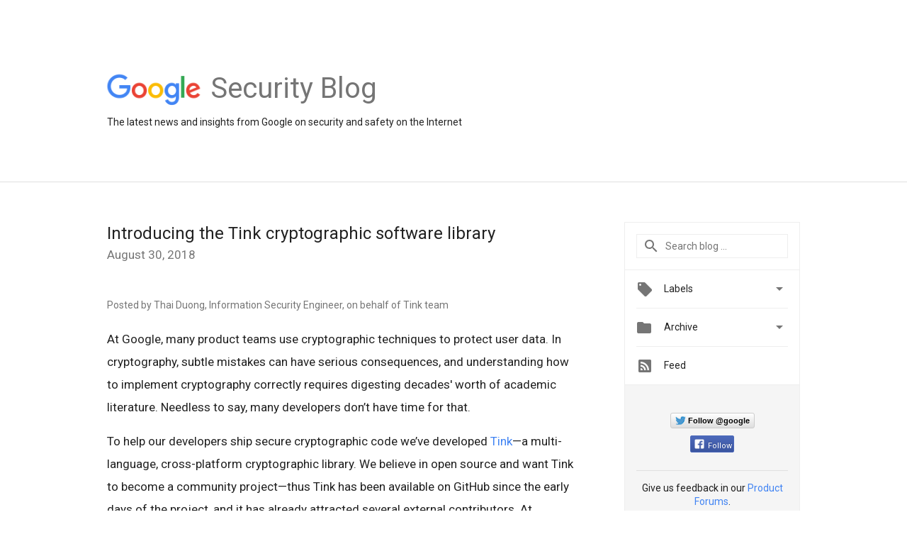

--- FILE ---
content_type: text/html; charset=UTF-8
request_url: https://security.googleblog.com/2018/08/
body_size: 35411
content:
<!DOCTYPE html>
<html class='v2 list-page' dir='ltr' itemscope='' itemtype='http://schema.org/Blog' lang='en' xmlns='http://www.w3.org/1999/xhtml' xmlns:b='http://www.google.com/2005/gml/b' xmlns:data='http://www.google.com/2005/gml/data' xmlns:expr='http://www.google.com/2005/gml/expr'>
<head>
<link href='https://www.blogger.com/static/v1/widgets/335934321-css_bundle_v2.css' rel='stylesheet' type='text/css'/>
<title>
Google Online Security Blog: August 2018
</title>
<meta content='JPvErrROkJmNEh4Lr_QT6CD77GdfQr6cLFw6gIXg6kc' name='google-site-verification'/>
<meta content='width=device-width, height=device-height, minimum-scale=1.0, initial-scale=1.0, user-scalable=0' name='viewport'/>
<meta content='IE=Edge' http-equiv='X-UA-Compatible'/>
<meta content='Google Online Security Blog' property='og:title'/>
<meta content='en_US' property='og:locale'/>
<meta content='https://security.googleblog.com/2018/08/' property='og:url'/>
<meta content='Google Online Security Blog' property='og:site_name'/>
<!-- Twitter Card properties -->
<meta content='Google Online Security Blog' property='og:title'/>
<meta content='summary' name='twitter:card'/>
<meta content='@google' name='twitter:creator'/>
<link href='https://fonts.googleapis.com/css?family=Roboto:400italic,400,500,500italic,700,700italic' rel='stylesheet' type='text/css'/>
<link href='https://fonts.googleapis.com/icon?family=Material+Icons' rel='stylesheet'/>
<script src='https://ajax.googleapis.com/ajax/libs/jquery/1.11.3/jquery.min.js' type='text/javascript'></script>
<!-- End -->
<style id='page-skin-1' type='text/css'><!--
/*
<Group description="Header Color" selector="header">
<Variable name="header.background.color" description="Header Background"
type="color" default="#ffffff"/>
</Group>
*/
.header-outer {
border-bottom: 1px solid #e0e0e0;
background: #ffffff;
}
html, .Label h2, #sidebar .rss a, .BlogArchive h2, .FollowByEmail h2.title, .widget .post h2 {
font-family: Roboto, sans-serif;
}
.plusfollowers h2.title, .post h2.title, .widget h2.title {
font-family: Roboto, sans-serif;
}
.widget-item-control {
height: 100%;
}
.widget.Header, #header {
position: relative;
height: 100%;
width: 100%;
}
}
.widget.Header .header-logo1 {
float: left;
margin-right: 15px;
padding-right: 15px;
border-right: 1px solid #ddd;
}
.header-title h2 {
color: rgba(0,0,0,.54);
display: inline-block;
font-size: 40px;
font-family: Roboto, sans-serif;
font-weight: normal;
line-height: 52px;
vertical-align: top;
}
.header-inner {
background-repeat: no-repeat;
background-position: right 0px;
}
.post-author,
.byline-author {
font-size: 14px;
font-weight: normal;
color: #757575;
color: rgba(0,0,0,.54);
}
.post-content .img-border {
border: 1px solid rgb(235, 235, 235);
padding: 4px;
}
.header-title a {
text-decoration: none !important;
}
pre {
border: 1px solid #bbbbbb;
margin-top: 1em 0 0 0;
padding: 0.99em;
overflow-x: auto;
overflow-y: auto;
}
pre, code {
font-size: 9pt;
background-color: #fafafa;
line-height: 125%;
font-family: monospace;
}
pre, code {
color: #060;
font: 13px/1.54 "courier new",courier,monospace;
}
.header-left .header-logo1 {
width: 128px !important;
}
.header-desc {
line-height: 20px;
margin-top: 8px;
}
.fb-custom img, .twitter-custom img, .gplus-share img {
cursor: pointer;
opacity: 0.54;
}
.fb-custom img:hover, .twitter-custom img:hover, .gplus-share img:hover {
opacity: 0.87;
}
.fb-like {
width: 80px;
}
.post .share {
float: right;
}
#twitter-share{
border: #CCC solid 1px;
border-radius: 3px;
background-image: -webkit-linear-gradient(top,#ffffff,#dedede);
}
.twitter-follow {
background: url(https://blogger.googleusercontent.com/img/b/R29vZ2xl/AVvXsEjzwq6wJ3u5K0MMYeWnx0AU03sYtGpFjNwKFUaQZBmEMv30yakbc2IPrWwifAH24rgztnZb9PxMbEOtABaf_viqKnZ_xTZxJCPc1W2GQGIkl4riZZg10bCTUMyHjOQz4_0Lg4l11kmyRa1I/s1600/twitter-bird.png) no-repeat left center;
padding-left: 18px;
font: normal normal normal 11px/18px 'Helvetica Neue',Arial,sans-serif;
font-weight: bold;
text-shadow: 0 1px 0 rgba(255,255,255,.5);
cursor: pointer;
margin-bottom: 10px;
}
.twitter-fb {
padding-top: 2px;
}
.fb-follow-button  {
background: -webkit-linear-gradient(#4c69ba, #3b55a0);
background: -moz-linear-gradient(#4c69ba, #3b55a0);
background: linear-gradient(#4c69ba, #3b55a0);
border-radius: 2px;
height: 18px;
padding: 4px 0 0 3px;
width: 57px;
border: #4c69ba solid 1px;
}
.fb-follow-button a {
text-decoration: none !important;
text-shadow: 0 -1px 0 #354c8c;
text-align: center;
white-space: nowrap;
font-size: 11px;
color: white;
vertical-align: top;
}
.fb-follow-button a:visited {
color: white;
}
.fb-follow {
padding: 0px 5px 3px 0px;
width: 14px;
vertical-align: bottom;
}
.gplus-wrapper {
margin-top: 3px;
display: inline-block;
vertical-align: top;
}
.twitter-custom, .gplus-share {
margin-right: 12px;
}
.fb-follow-button{
margin: 10px auto;
}
/** CUSTOM CODE **/

--></style>
<style id='template-skin-1' type='text/css'><!--
.header-outer {
clear: both;
}
.header-inner {
margin: auto;
padding: 0px;
}
.footer-outer {
background: #f5f5f5;
clear: both;
margin: 0;
}
.footer-inner {
margin: auto;
padding: 0px;
}
.footer-inner-2 {
/* Account for right hand column elasticity. */
max-width: calc(100% - 248px);
}
.google-footer-outer {
clear: both;
}
.cols-wrapper, .google-footer-outer, .footer-inner, .header-inner {
max-width: 978px;
margin-left: auto;
margin-right: auto;
}
.cols-wrapper {
margin: auto;
clear: both;
margin-top: 60px;
margin-bottom: 60px;
overflow: hidden;
}
.col-main-wrapper {
float: left;
width: 100%;
}
.col-main {
margin-right: 278px;
max-width: 660px;
}
.col-right {
float: right;
width: 248px;
margin-left: -278px;
}
/* Tweaks for layout mode. */
body#layout .google-footer-outer {
display: none;
}
body#layout .header-outer, body#layout .footer-outer {
background: none;
}
body#layout .header-inner {
height: initial;
}
body#layout .cols-wrapper {
margin-top: initial;
margin-bottom: initial;
}
--></style>
<!-- start all head -->
<meta content='text/html; charset=UTF-8' http-equiv='Content-Type'/>
<meta content='blogger' name='generator'/>
<link href='https://security.googleblog.com/favicon.ico' rel='icon' type='image/x-icon'/>
<link href='https://security.googleblog.com/2018/08/' rel='canonical'/>
<link rel="alternate" type="application/atom+xml" title="Google Online Security Blog - Atom" href="https://security.googleblog.com/feeds/posts/default" />
<link rel="alternate" type="application/rss+xml" title="Google Online Security Blog - RSS" href="https://security.googleblog.com/feeds/posts/default?alt=rss" />
<link rel="service.post" type="application/atom+xml" title="Google Online Security Blog - Atom" href="https://www.blogger.com/feeds/1176949257541686127/posts/default" />
<!--Can't find substitution for tag [blog.ieCssRetrofitLinks]-->
<meta content='https://security.googleblog.com/2018/08/' property='og:url'/>
<meta content='Google Online Security Blog' property='og:title'/>
<meta content='The latest news and insights from Google on security and safety on the Internet' property='og:description'/>
<!-- end all head -->
<base target='_self'/>
<style>
      html {
        font-family: Roboto, sans-serif;
        -moz-osx-font-smoothing: grayscale;
        -webkit-font-smoothing: antialiased;
      }
      body {
        padding: 0;
        /* This ensures that the scroll bar is always present, which is needed */
        /* because content render happens after page load; otherwise the header */
        /* would "bounce" in-between states. */
        min-height: 150%;
      }
      h2 {
        font-size: 16px;
      }
      h1, h2, h3, h4, h5 {
        line-height: 2em;
      }
      html, h4, h5, h6 {
        font-size: 14px;
      }
      a, a:visited {
        color: #4184F3;
        text-decoration: none;
      }
      a:focus, a:hover, a:active {
        text-decoration: none;
      }
      .Header {
        margin-top: 15px;
      }
      .Header h1 {
        font-size: 32px;
        font-weight: 300;
        line-height: 32px;
        height: 42px;
      }
      .header-inner .Header .titlewrapper {
        padding: 0;
        margin-top: 30px;
      }
      .header-inner .Header .descriptionwrapper {
        padding: 0;
        margin: 0;
      }
      .cols-wrapper {
        margin-top: 56px;
      }
      .header-outer, .cols-wrapper, .footer-outer, .google-footer-outer {
        padding: 0 60px;
      }
      .header-inner {
        height: 256px;
        position: relative;
      }
      html, .header-inner a {
        color: #212121;
        color: rgba(0,0,0,.87);
      }
      .header-inner .google-logo {
        display: inline-block;
        background-size: contain;
        z-index: 1;
        height: 46px;
        overflow: hidden;
        margin-top: 4px;
        margin-right: 8px;
      }
      .header-left {
        position: absolute;
        top: 50%;
        -webkit-transform: translateY(-50%);
        transform: translateY(-50%);
        margin-top: 12px;
        width: 100%;
      }
      .google-logo {
        margin-left: -4px;
      }
      #google-footer {
        position: relative;
        font-size: 13px;
        list-style: none;
        text-align: right;
      }
      #google-footer a {
        color: #444;
      }
      #google-footer ul {
        margin: 0;
        padding: 0;
        height: 144px;
        line-height: 144px;
      }
      #google-footer ul li {
        display: inline;
      }
      #google-footer ul li:before {
        color: #999;
        content: "\00b7";
        font-weight: bold;
        margin: 5px;
      }
      #google-footer ul li:first-child:before {
        content: '';
      }
      #google-footer .google-logo-dark {
        left: 0;
        margin-top: -16px;
        position: absolute;
        top: 50%;
      }
      /** Sitemap links. **/
      .footer-inner-2 {
        font-size: 14px;
        padding-top: 42px;
        padding-bottom: 74px;
      }
      .footer-inner-2 .HTML h2 {
        color: #212121;
        color: rgba(0,0,0,.87);
        font-size: 14px;
        font-weight: 500;
        padding-left: 0;
        margin: 10px 0;
      }
      .footer-inner-2 .HTML ul {
        font-weight: normal;
        list-style: none;
        padding-left: 0;
      }
      .footer-inner-2 .HTML li {
        line-height: 24px;
        padding: 0;
      }
      .footer-inner-2 li a {
        color: rgba(65,132,243,.87);
      }
      /** Archive widget. **/
      .BlogArchive {
        font-size: 13px;
        font-weight: normal;
      }
      .BlogArchive .widget-content {
        display: none;
      }
      .BlogArchive h2, .Label h2 {
        color: #4184F3;
        text-decoration: none;
      }
      .BlogArchive .hierarchy li {
        display: inline-block;
      }
      /* Specificity needed here to override widget CSS defaults. */
      .BlogArchive #ArchiveList ul li, .BlogArchive #ArchiveList ul ul li {
        margin: 0;
        padding-left: 0;
        text-indent: 0;
      }
      .BlogArchive .intervalToggle {
        cursor: pointer;
      }
      .BlogArchive .expanded .intervalToggle .new-toggle {
        -ms-transform: rotate(180deg);
        transform: rotate(180deg);
      }
      .BlogArchive .new-toggle {
        float: right;
        padding-top: 3px;
        opacity: 0.87;
      }
      #ArchiveList {
        text-transform: uppercase;
      }
      #ArchiveList .expanded > ul:last-child {
        margin-bottom: 16px;
      }
      #ArchiveList .archivedate {
        width: 100%;
      }
      /* Months */
      .BlogArchive .items {
        max-width: 150px;
        margin-left: -4px;
      }
      .BlogArchive .expanded .items {
        margin-bottom: 10px;
        overflow: hidden;
      }
      .BlogArchive .items > ul {
        float: left;
        height: 32px;
      }
      .BlogArchive .items a {
        padding: 0 4px;
      }
      .Label {
        font-size: 13px;
        font-weight: normal;
      }
      .sidebar-icon {
        display: inline-block;
        width: 24px;
        height: 24px;
        vertical-align: middle;
        margin-right: 12px;
        margin-top: -1px
      }
      .Label a {
        margin-right: 4px;
      }
      .Label .widget-content {
        display: none;
      }
      .FollowByEmail {
        font-size: 13px;
        font-weight: normal;
      }
      .FollowByEmail h2 {
        background: url("[data-uri]");
        background-repeat: no-repeat;
        background-position: 0 50%;
        text-indent: 30px;
      }
      .FollowByEmail .widget-content {
        display: none;
      }
      .searchBox input {
        border: 1px solid #eee;
        color: #212121;
        color: rgba(0,0,0,.87);
        font-size: 14px;
        padding: 8px 8px 8px 40px;
        width: 164px;
        font-family: Roboto, sans-serif;
        background: url("https://www.gstatic.com/images/icons/material/system/1x/search_grey600_24dp.png") 8px center no-repeat;
      }
      .searchBox ::-webkit-input-placeholder { /* WebKit, Blink, Edge */
        color:    rgba(0,0,0,.54);
      }
      .searchBox :-moz-placeholder { /* Mozilla Firefox 4 to 18 */
        color:    #000;
        opacity:  0.54;
      }
      .searchBox ::-moz-placeholder { /* Mozilla Firefox 19+ */
        color:    #000;
        opacity:  0.54;
      }
      .searchBox :-ms-input-placeholder { /* Internet Explorer 10-11 */
        color:    #757575;
      }
      .widget-item-control {
        margin-top: 0px;
      }
      .section {
        margin: 0;
        padding: 0;
      }
      #sidebar-top {
        border: 1px solid #eee;
      }
      #sidebar-top > div {
        margin: 16px 0;
      }
      .widget ul {
        line-height: 1.6;
      }
      /*main post*/
      .post {
        margin-bottom:30px;
      }
      #main .post .title {
        margin: 0;
      }
      #main .post .title a {
        color: #212121;
        color: rgba(0,0,0,.87);
        font-weight: normal;
        font-size: 24px;
      }
      #main .post .title a:hover {
        text-decoration:none;
        color:#4184F3;
      }
      .message,  #main .post .post-header {
        margin: 0;
        padding: 0;
      }
      #main .post .post-header .caption, #main .post .post-header .labels-caption,  #main .post .post-footer .caption, #main .post .post-footer .labels-caption {
        color: #444;
        font-weight: 500;
      }
      #main .tr-caption-container td {
        text-align: left;
      }
      #main .post .tr-caption {
        color: #757575;
        color: rgba(0,0,0,.54);
        display: block;
        max-width: 560px;
        padding-bottom: 20px;
      }
      #main .post .tr-caption-container {
        line-height: 24px;
        margin: -1px 0 0 0 !important;
        padding: 4px 0;
        text-align: left;
      }
      #main .post .post-header .published{
        font-size:11px;
        font-weight:bold;
      }
      .post-header .publishdate {
        font-size: 17px;
        font-weight:normal;
        color: #757575;
        color: rgba(0,0,0,.54);
      }
      #main .post .post-footer{
        font-size:12px;
        padding-bottom: 21px;
      }
      .label-footer {
        margin-bottom: 12px;
        margin-top: 12px;
      }
      .comment-img {
        margin-right: 16px;
        opacity: 0.54;
        vertical-align: middle;
      }
      #main .post .post-header .published {
        margin-bottom: 40px;
        margin-top: -2px;
      }
      .post .post-content {
        color: #212121;
        color: rgba(0,0,0,.87);
        font-size: 17px;
        margin: 25px 0 36px 0;
        line-height: 32px;
      }
      .post-body .post-content ul, .post-body .post-content ol {
        margin: 16px 0;
        padding: 0 48px;
      }
      .post-summary {
        display: none;
      }
      /* Another old-style caption. */
      .post-content div i, .post-content div + i {
        font-size: 14px;
        font-style: normal;
        color: #757575;
        color: rgba(0,0,0,.54);
        display: block;
        line-height: 24px;
        margin-bottom: 16px;
        text-align: left;
      }
      /* Another old-style caption (with link) */
      .post-content a > i {
        color: #4184F3 !important;
      }
      /* Old-style captions for images. */
      .post-content .separator + div:not(.separator) {
        margin-top: -16px;
      }
      /* Capture section headers. */
      .post-content br + br + b, .post-content .space + .space + b, .post-content .separator + b {
        display: inline-block;
        margin-bottom: 8px;
        margin-top: 24px;
      }
      .post-content li {
        line-height: 32px;
      }
      /* Override all post images/videos to left align. */
      .post-content .separator > a, .post-content .separator > span {
        margin-left: 0 !important;
      }
      .post-content img {
        max-width: 100%;
        height: auto;
        width: auto;
      }
      .post-content .tr-caption-container img {
        margin-bottom: 12px;
      }
      .post-content iframe, .post-content embed {
        max-width: 100%;
      }
      .post-content .carousel-container {
        margin-bottom: 48px;
      }
      #main .post-content b {
        font-weight: 500;
      }
      /* These are the main paragraph spacing tweaks. */
      #main .post-content br {
        content: ' ';
        display: block;
        padding: 4px;
      }
      .post-content .space {
        display: block;
        height: 8px;
      }
      .post-content iframe + .space, .post-content iframe + br {
        padding: 0 !important;
      }
      #main .post .jump-link {
        margin-bottom:10px;
      }
      .post-content img, .post-content iframe {
        margin: 30px 0 20px 0;
      }
      .post-content > img:first-child, .post-content > iframe:first-child {
        margin-top: 0;
      }
      .col-right .section {
        padding: 0 16px;
      }
      #aside {
        background:#fff;
        border:1px solid #eee;
        border-top: 0;
      }
      #aside .widget {
        margin:0;
      }
      #aside .widget h2, #ArchiveList .toggle + a.post-count-link {
        color: #212121;
        color: rgba(0,0,0,.87);
        font-weight: 400 !important;
        margin: 0;
      }
      #ArchiveList .toggle {
        float: right;
      }
      #ArchiveList .toggle .material-icons {
        padding-top: 4px;
      }
      #sidebar .tab {
        cursor: pointer;
      }
      #sidebar .tab .arrow {
        display: inline-block;
        float: right;
      }
      #sidebar .tab .icon {
        display: inline-block;
        vertical-align: top;
        height: 24px;
        width: 24px;
        margin-right: 13px;
        margin-left: -1px;
        margin-top: 1px;
        color: #757575;
        color: rgba(0,0,0,.54);
      }
      #sidebar .widget-content > :first-child {
        padding-top: 8px;
      }
      #sidebar .active .tab .arrow {
        -ms-transform: rotate(180deg);
        transform: rotate(180deg);
      }
      #sidebar .arrow {
        color: #757575;
        color: rgba(0,0,0,.54);
      }
      #sidebar .widget h2 {
        font-size: 14px;
        line-height: 24px;
        display: inline-block;
      }
      #sidebar .widget .BlogArchive {
        padding-bottom: 8px;
      }
      #sidebar .widget {
        border-bottom: 1px solid #eee;
        box-shadow: 0px 1px 0 white;
        margin-bottom: 0;
        padding: 14px 0;
        min-height: 20px;
      }
      #sidebar .widget:last-child {
        border-bottom: none;
        box-shadow: none;
        margin-bottom: 0;
      }
      #sidebar ul {
        margin: 0;
        padding: 0;
      }
      #sidebar ul li {
        list-style:none;
        padding:0;
      }
      #sidebar ul li a {
        line-height: 32px;
      }
      #sidebar .archive {
        background-image: url("[data-uri]");
        height: 24px;
        line-height: 24px;
        padding-left: 30px;
      }
      #sidebar .labels {
        background-image: url("[data-uri]");
        height: 20px;
        line-height: 20px;
        padding-left: 30px;
      }
      #sidebar .rss a {
        background-image: url("[data-uri]");
      }
      #sidebar .subscription a {
        background-image: url("[data-uri]");
      }
      #sidebar-bottom {
        background: #f5f5f5;
        border-top:1px solid #eee;
      }
      #sidebar-bottom .widget {
        border-bottom: 1px solid #e0e0e0;
        padding: 15px 0;
        text-align: center;
      }
      #sidebar-bottom > div:last-child {
        border-bottom: 0;
      }
      #sidebar-bottom .text {
        line-height: 20px;
      }
      /* Home, forward, and backward pagination. */
      .blog-pager {
        border-top : 1px #e0e0e0 solid;
        padding-top: 10px;
        margin-top: 15px;
        text-align: right !important;
      }
      #blog-pager {
        margin-botom: 0;
        margin-top: -14px;
        padding: 16px 0 0 0;
      }
      #blog-pager a {
        display: inline-block;
      }
      .blog-pager i.disabled {
        opacity: 0.2 !important;
      }
      .blog-pager i {
        color: black;
        margin-left: 16px;
        opacity: 0.54;
      }
      .blog-pager i:hover, .blog-pager i:active {
        opacity: 0.87;
      }
      #blog-pager-older-link, #blog-pager-newer-link {
        float: none;
      }
      .gplus-profile {
        background-color: #fafafa;
        border: 1px solid #eee;
        overflow: hidden;
        width: 212px;
      }
      .gplus-profile-inner {
        margin-left: -1px;
        margin-top: -1px;
      }
      /* Sidebar follow buttons. */
      .followgooglewrapper {
        padding: 12px 0 0 0;
      }
      .loading {
        visibility: hidden;
      }
      .detail-page .post-footer .cmt_iframe_holder {
        padding-top: 40px !important;
      }
      /** Desktop **/
      @media (max-width: 900px) {
        .col-right {
          display: none;
        }
        .col-main {
          margin-right: 0;
          min-width: initial;
        }
        .footer-outer {
          display: none;
        }
        .cols-wrapper {
          min-width: initial;
        }
        .google-footer-outer {
          background-color: #f5f5f5;
        }
      }
      /** Tablet **/
      @media (max-width: 712px) {
        .header-outer, .cols-wrapper, .footer-outer, .google-footer-outer {
          padding: 0 40px;
        }
      }
      /* An extra breakpoint accommodating for long blog titles. */
      @media (max-width: 600px) {
        .header-left {
          height: 100%;
          top: inherit;
          margin-top: 0;
          -webkit-transform: initial;
          transform: initial;
        }
        .header-title {
          margin-top: 18px;
        }
        .header-inner .google-logo {
          height: 40px;
          margin-top: 3px;
        }
        .header-inner .google-logo img {
          height: 42px;
        }
        .header-title h2 {
          font-size: 32px;
          line-height: 40px;
        }
        .header-desc {
          bottom: 24px;
          position: absolute;
        }
      }
      /** Mobile/small desktop window; also landscape. **/
      @media (max-width: 480px), (max-height: 480px) {
        .header-outer, .cols-wrapper, .footer-outer, .google-footer-outer {
          padding: 0 16px;
        }
        .cols-wrapper {
          margin-top: 0;
        }
        .post-header .publishdate, .post .post-content {
          font-size: 16px;
        }
        .post .post-content {
          line-height: 28px;
          margin-bottom: 30px;
        }
        .post {
          margin-top: 30px;
        }
        .byline-author {
          display: block;
          font-size: 12px;
          line-height: 24px;
          margin-top: 6px;
        }
        #main .post .title a {
          font-weight: 500;
          color: #4c4c4c;
          color: rgba(0,0,0,.70);
        }
        #main .post .post-header {
          padding-bottom: 12px;
        }
        #main .post .post-header .published {
          margin-bottom: -8px;
          margin-top: 3px;
        }
        .post .read-more {
          display: block;
          margin-top: 14px;
        }
        .post .tr-caption {
          font-size: 12px;
        }
        #main .post .title a {
          font-size: 20px;
          line-height: 30px;
        }
        .post-content iframe {
          /* iframe won't keep aspect ratio when scaled down. */
          max-height: 240px;
        }
        .post-content .separator img, .post-content .tr-caption-container img, .post-content iframe {
          margin-left: -16px;
          max-width: inherit;
          width: calc(100% + 32px);
        }
        .post-content table, .post-content td {
          width: 100%;
        }
        #blog-pager {
          margin: 0;
          padding: 16px 0;
        }
        /** List page tweaks. **/
        .list-page .post-original {
          display: none;
        }
        .list-page .post-summary {
          display: block;
        }
        .list-page .comment-container {
          display: none;
        } 
        .list-page #blog-pager {
          padding-top: 0;
          border: 0;
          margin-top: -8px;
        }
        .list-page .label-footer {
          display: none;
        }
        .list-page #main .post .post-footer {
          border-bottom: 1px solid #eee;
          margin: -16px 0 0 0;
          padding: 0 0 20px 0;
        }
        .list-page .post .share {
          display: none;
        }
        /** Detail page tweaks. **/
        .detail-page .post-footer .cmt_iframe_holder {
          padding-top: 32px !important;
        }
        .detail-page .label-footer {
          margin-bottom: 0;
        }
        .detail-page #main .post .post-footer {
          padding-bottom: 0;
        }
        .detail-page #comments {
          display: none;
        }
      }
      [data-about-pullquote], [data-is-preview], [data-about-syndication] {
        display: none;
      }
    </style>
<noscript>
<style>
        .loading { visibility: visible }</style>
</noscript>
<!-- Google tag (gtag.js) -->
<script async='true' src='https://www.googletagmanager.com/gtag/js?id=G-K46T604G22'></script>
<script>
        window.dataLayer = window.dataLayer || [];
        function gtag(){dataLayer.push(arguments);}
        gtag('js', new Date());
        gtag('config', 'G-K46T604G22');
      </script>
<link href='https://www.blogger.com/dyn-css/authorization.css?targetBlogID=1176949257541686127&amp;zx=894c3179-c9c5-4d64-a640-500c7b98f8f4' media='none' onload='if(media!=&#39;all&#39;)media=&#39;all&#39;' rel='stylesheet'/><noscript><link href='https://www.blogger.com/dyn-css/authorization.css?targetBlogID=1176949257541686127&amp;zx=894c3179-c9c5-4d64-a640-500c7b98f8f4' rel='stylesheet'/></noscript>
<meta name='google-adsense-platform-account' content='ca-host-pub-1556223355139109'/>
<meta name='google-adsense-platform-domain' content='blogspot.com'/>

</head>
<body>
<script type='text/javascript'>
      //<![CDATA[
      var axel = Math.random() + "";
      var a = axel * 10000000000000;
      document.write('<iframe src="https://2542116.fls.doubleclick.net/activityi;src=2542116;type=gblog;cat=googl0;ord=ord=' + a + '?" width="1" height="1" frameborder="0" style="display:none"></iframe>');
      //]]>
    </script>
<noscript>
<img alt='' height='1' src='https://ad.doubleclick.net/ddm/activity/src=2542116;type=gblog;cat=googl0;ord=1?' width='1'/>
</noscript>
<!-- Header -->
<div class='header-outer'>
<div class='header-inner'>
<div class='section' id='header'><div class='widget Header' data-version='1' id='Header1'>
<div class='header-left'>
<div class='header-title'>
<a class='google-logo' href='https://security.googleblog.com/'>
<img height='50' src='https://www.gstatic.com/images/branding/googlelogo/2x/googlelogo_color_150x54dp.png'/>
</a>
<a href='/.'>
<h2>
            Security Blog
          </h2>
</a>
</div>
<div class='header-desc'>
The latest news and insights from Google on security and safety on the Internet
</div>
</div>
</div></div>
</div>
</div>
<!-- all content wrapper start -->
<div class='cols-wrapper loading'>
<div class='col-main-wrapper'>
<div class='col-main'>
<div class='section' id='main'><div class='widget Blog' data-version='1' id='Blog1'>
<div class='post' data-id='3320381131458508210' itemscope='' itemtype='http://schema.org/BlogPosting'>
<h2 class='title' itemprop='name'>
<a href='https://security.googleblog.com/2018/08/introducing-tink-cryptographic-software.html' itemprop='url' title='Introducing the Tink cryptographic software library'>
Introducing the Tink cryptographic software library
</a>
</h2>
<div class='post-header'>
<div class='published'>
<span class='publishdate' itemprop='datePublished'>
August 30, 2018
</span>
</div>
</div>
<div class='post-body'>
<div class='post-content' itemprop='articleBody'>
<script type='text/template'>
                          <span class="byline-author">Posted by Thai Duong, Information Security Engineer, on behalf of Tink team</span><br />
<br />
At Google, many product teams use cryptographic techniques to protect user data. In cryptography, subtle mistakes can have serious consequences, and understanding how to implement cryptography correctly requires digesting decades' worth of academic literature. Needless to say, many developers don&#8217;t have time for that.<br />
<br />
To help our developers ship secure cryptographic code we&#8217;ve developed <a href="https://github.com/google/tink">Tink</a>&#8212;a multi-language, cross-platform cryptographic library. We believe in open source and want Tink to become a community project&#8212;thus Tink has been available on GitHub since the early days of the project, and it has already attracted several external contributors. At Google, Tink is already being used to secure data of many products such as AdMob, Google Pay, Google Assistant, Firebase, the Android Search App, etc. After nearly two years of development, today we&#8217;re excited to announce <a href="https://github.com/google/tink/releases/tag/v1.2.0">Tink 1.2.0</a>, the first version that supports cloud, Android, iOS, and more!<br />
<br />
Tink aims to provide cryptographic APIs that are secure, easy to use correctly, and hard(er) to misuse. Tink is built on top of existing libraries such as BoringSSL and Java Cryptography Architecture, but includes countermeasures to many weaknesses in these libraries, which were discovered by <a href="https://github.com/google/wycheproof">Project Wycheproof</a>, another project from our team.<br />
<br />
With Tink, many common cryptographic operations such as data encryption, digital signatures, etc. can be done with only a few lines of code. Here is an example of encrypting and decrypting with our <a href="https://github.com/google/tink/blob/master/docs/PRIMITIVES.md#authenticated-encryption-with-associated-data">AEAD</a> interface in Java:<br />
<br />
<div dir="ltr" style="line-height: 1.38; margin-bottom: 0pt; margin-top: 0pt;">
<span style="background-color: transparent; color: black; font-family: &quot;consolas&quot;; font-size: 9pt; font-style: normal; font-variant: normal; font-weight: 400; text-decoration: none; vertical-align: baseline; white-space: pre;"> </span><span style="background-color: transparent; color: #000088; font-family: &quot;consolas&quot;; font-size: 9pt; font-style: normal; font-variant: normal; font-weight: 400; text-decoration: none; vertical-align: baseline; white-space: pre;">import</span><span style="background-color: transparent; color: black; font-family: &quot;consolas&quot;; font-size: 9pt; font-style: normal; font-variant: normal; font-weight: 400; text-decoration: none; vertical-align: baseline; white-space: pre;"> com</span><span style="background-color: transparent; color: #666600; font-family: &quot;consolas&quot;; font-size: 9pt; font-style: normal; font-variant: normal; font-weight: 400; text-decoration: none; vertical-align: baseline; white-space: pre;">.</span><span style="background-color: transparent; color: black; font-family: &quot;consolas&quot;; font-size: 9pt; font-style: normal; font-variant: normal; font-weight: 400; text-decoration: none; vertical-align: baseline; white-space: pre;">google</span><span style="background-color: transparent; color: #666600; font-family: &quot;consolas&quot;; font-size: 9pt; font-style: normal; font-variant: normal; font-weight: 400; text-decoration: none; vertical-align: baseline; white-space: pre;">.</span><span style="background-color: transparent; color: black; font-family: &quot;consolas&quot;; font-size: 9pt; font-style: normal; font-variant: normal; font-weight: 400; text-decoration: none; vertical-align: baseline; white-space: pre;">crypto</span><span style="background-color: transparent; color: #666600; font-family: &quot;consolas&quot;; font-size: 9pt; font-style: normal; font-variant: normal; font-weight: 400; text-decoration: none; vertical-align: baseline; white-space: pre;">.</span><span style="background-color: transparent; color: black; font-family: &quot;consolas&quot;; font-size: 9pt; font-style: normal; font-variant: normal; font-weight: 400; text-decoration: none; vertical-align: baseline; white-space: pre;">tink</span><span style="background-color: transparent; color: #666600; font-family: &quot;consolas&quot;; font-size: 9pt; font-style: normal; font-variant: normal; font-weight: 400; text-decoration: none; vertical-align: baseline; white-space: pre;">.</span><span style="background-color: transparent; color: #660066; font-family: &quot;consolas&quot;; font-size: 9pt; font-style: normal; font-variant: normal; font-weight: 400; text-decoration: none; vertical-align: baseline; white-space: pre;">Aead;</span></div>
<div dir="ltr" style="line-height: 1.38; margin-bottom: 0pt; margin-top: 0pt;">
<span style="background-color: transparent; color: black; font-family: &quot;consolas&quot;; font-size: 9pt; font-style: normal; font-variant: normal; font-weight: 400; text-decoration: none; vertical-align: baseline; white-space: pre;"> &nbsp;&nbsp;&nbsp;</span><span style="background-color: transparent; color: #000088; font-family: &quot;consolas&quot;; font-size: 9pt; font-style: normal; font-variant: normal; font-weight: 400; text-decoration: none; vertical-align: baseline; white-space: pre;">import</span><span style="background-color: transparent; color: black; font-family: &quot;consolas&quot;; font-size: 9pt; font-style: normal; font-variant: normal; font-weight: 400; text-decoration: none; vertical-align: baseline; white-space: pre;"> com</span><span style="background-color: transparent; color: #666600; font-family: &quot;consolas&quot;; font-size: 9pt; font-style: normal; font-variant: normal; font-weight: 400; text-decoration: none; vertical-align: baseline; white-space: pre;">.</span><span style="background-color: transparent; color: black; font-family: &quot;consolas&quot;; font-size: 9pt; font-style: normal; font-variant: normal; font-weight: 400; text-decoration: none; vertical-align: baseline; white-space: pre;">google</span><span style="background-color: transparent; color: #666600; font-family: &quot;consolas&quot;; font-size: 9pt; font-style: normal; font-variant: normal; font-weight: 400; text-decoration: none; vertical-align: baseline; white-space: pre;">.</span><span style="background-color: transparent; color: black; font-family: &quot;consolas&quot;; font-size: 9pt; font-style: normal; font-variant: normal; font-weight: 400; text-decoration: none; vertical-align: baseline; white-space: pre;">crypto</span><span style="background-color: transparent; color: #666600; font-family: &quot;consolas&quot;; font-size: 9pt; font-style: normal; font-variant: normal; font-weight: 400; text-decoration: none; vertical-align: baseline; white-space: pre;">.</span><span style="background-color: transparent; color: black; font-family: &quot;consolas&quot;; font-size: 9pt; font-style: normal; font-variant: normal; font-weight: 400; text-decoration: none; vertical-align: baseline; white-space: pre;">tink</span><span style="background-color: transparent; color: #666600; font-family: &quot;consolas&quot;; font-size: 9pt; font-style: normal; font-variant: normal; font-weight: 400; text-decoration: none; vertical-align: baseline; white-space: pre;">.</span><span style="background-color: transparent; color: #660066; font-family: &quot;consolas&quot;; font-size: 9pt; font-style: normal; font-variant: normal; font-weight: 400; text-decoration: none; vertical-align: baseline; white-space: pre;">KeysetHandle;</span></div>
<div dir="ltr" style="line-height: 1.38; margin-bottom: 0pt; margin-top: 0pt;">
<span style="background-color: transparent; color: black; font-family: &quot;consolas&quot;; font-size: 9pt; font-style: normal; font-variant: normal; font-weight: 400; text-decoration: none; vertical-align: baseline; white-space: pre;"> &nbsp;&nbsp;&nbsp;</span><span style="background-color: transparent; color: #000088; font-family: &quot;consolas&quot;; font-size: 9pt; font-style: normal; font-variant: normal; font-weight: 400; text-decoration: none; vertical-align: baseline; white-space: pre;">import</span><span style="background-color: transparent; color: black; font-family: &quot;consolas&quot;; font-size: 9pt; font-style: normal; font-variant: normal; font-weight: 400; text-decoration: none; vertical-align: baseline; white-space: pre;"> com</span><span style="background-color: transparent; color: #666600; font-family: &quot;consolas&quot;; font-size: 9pt; font-style: normal; font-variant: normal; font-weight: 400; text-decoration: none; vertical-align: baseline; white-space: pre;">.</span><span style="background-color: transparent; color: black; font-family: &quot;consolas&quot;; font-size: 9pt; font-style: normal; font-variant: normal; font-weight: 400; text-decoration: none; vertical-align: baseline; white-space: pre;">google</span><span style="background-color: transparent; color: #666600; font-family: &quot;consolas&quot;; font-size: 9pt; font-style: normal; font-variant: normal; font-weight: 400; text-decoration: none; vertical-align: baseline; white-space: pre;">.</span><span style="background-color: transparent; color: black; font-family: &quot;consolas&quot;; font-size: 9pt; font-style: normal; font-variant: normal; font-weight: 400; text-decoration: none; vertical-align: baseline; white-space: pre;">crypto</span><span style="background-color: transparent; color: #666600; font-family: &quot;consolas&quot;; font-size: 9pt; font-style: normal; font-variant: normal; font-weight: 400; text-decoration: none; vertical-align: baseline; white-space: pre;">.</span><span style="background-color: transparent; color: black; font-family: &quot;consolas&quot;; font-size: 9pt; font-style: normal; font-variant: normal; font-weight: 400; text-decoration: none; vertical-align: baseline; white-space: pre;">tink</span><span style="background-color: transparent; color: #666600; font-family: &quot;consolas&quot;; font-size: 9pt; font-style: normal; font-variant: normal; font-weight: 400; text-decoration: none; vertical-align: baseline; white-space: pre;">.</span><span style="background-color: transparent; color: black; font-family: &quot;consolas&quot;; font-size: 9pt; font-style: normal; font-variant: normal; font-weight: 400; text-decoration: none; vertical-align: baseline; white-space: pre;">aead</span><span style="background-color: transparent; color: #666600; font-family: &quot;consolas&quot;; font-size: 9pt; font-style: normal; font-variant: normal; font-weight: 400; text-decoration: none; vertical-align: baseline; white-space: pre;">.</span><span style="background-color: transparent; color: #660066; font-family: &quot;consolas&quot;; font-size: 9pt; font-style: normal; font-variant: normal; font-weight: 400; text-decoration: none; vertical-align: baseline; white-space: pre;">AeadFactory;</span></div>
<div dir="ltr" style="line-height: 1.38; margin-bottom: 0pt; margin-top: 0pt;">
<span style="background-color: transparent; color: black; font-family: &quot;consolas&quot;; font-size: 9pt; font-style: normal; font-variant: normal; font-weight: 400; text-decoration: none; vertical-align: baseline; white-space: pre;"> &nbsp;&nbsp;&nbsp;</span><span style="background-color: transparent; color: #000088; font-family: &quot;consolas&quot;; font-size: 9pt; font-style: normal; font-variant: normal; font-weight: 400; text-decoration: none; vertical-align: baseline; white-space: pre;">import</span><span style="background-color: transparent; color: black; font-family: &quot;consolas&quot;; font-size: 9pt; font-style: normal; font-variant: normal; font-weight: 400; text-decoration: none; vertical-align: baseline; white-space: pre;"> com</span><span style="background-color: transparent; color: #666600; font-family: &quot;consolas&quot;; font-size: 9pt; font-style: normal; font-variant: normal; font-weight: 400; text-decoration: none; vertical-align: baseline; white-space: pre;">.</span><span style="background-color: transparent; color: black; font-family: &quot;consolas&quot;; font-size: 9pt; font-style: normal; font-variant: normal; font-weight: 400; text-decoration: none; vertical-align: baseline; white-space: pre;">google</span><span style="background-color: transparent; color: #666600; font-family: &quot;consolas&quot;; font-size: 9pt; font-style: normal; font-variant: normal; font-weight: 400; text-decoration: none; vertical-align: baseline; white-space: pre;">.</span><span style="background-color: transparent; color: black; font-family: &quot;consolas&quot;; font-size: 9pt; font-style: normal; font-variant: normal; font-weight: 400; text-decoration: none; vertical-align: baseline; white-space: pre;">crypto</span><span style="background-color: transparent; color: #666600; font-family: &quot;consolas&quot;; font-size: 9pt; font-style: normal; font-variant: normal; font-weight: 400; text-decoration: none; vertical-align: baseline; white-space: pre;">.</span><span style="background-color: transparent; color: black; font-family: &quot;consolas&quot;; font-size: 9pt; font-style: normal; font-variant: normal; font-weight: 400; text-decoration: none; vertical-align: baseline; white-space: pre;">tink</span><span style="background-color: transparent; color: #666600; font-family: &quot;consolas&quot;; font-size: 9pt; font-style: normal; font-variant: normal; font-weight: 400; text-decoration: none; vertical-align: baseline; white-space: pre;">.</span><span style="background-color: transparent; color: black; font-family: &quot;consolas&quot;; font-size: 9pt; font-style: normal; font-variant: normal; font-weight: 400; text-decoration: none; vertical-align: baseline; white-space: pre;">aead</span><span style="background-color: transparent; color: #666600; font-family: &quot;consolas&quot;; font-size: 9pt; font-style: normal; font-variant: normal; font-weight: 400; text-decoration: none; vertical-align: baseline; white-space: pre;">.</span><span style="background-color: transparent; color: #660066; font-family: &quot;consolas&quot;; font-size: 9pt; font-style: normal; font-variant: normal; font-weight: 400; text-decoration: none; vertical-align: baseline; white-space: pre;">AeadKeyTemplates;</span></div>
<b id="docs-internal-guid-f22fecad-7fff-4a68-927a-7b5c20ee0e60" style="font-weight: normal;"><br /></b>
<br />
<div dir="ltr" style="line-height: 1.38; margin-bottom: 0pt; margin-top: 0pt;">
<span style="background-color: transparent; color: black; font-family: &quot;consolas&quot;; font-size: 9pt; font-style: normal; font-variant: normal; font-weight: 400; text-decoration: none; vertical-align: baseline; white-space: pre;"> &nbsp;&nbsp;&nbsp;</span><span style="background-color: transparent; color: #880000; font-family: &quot;consolas&quot;; font-size: 9pt; font-style: normal; font-variant: normal; font-weight: 400; text-decoration: none; vertical-align: baseline; white-space: pre;">// 1. Generate the key material.</span></div>
<div dir="ltr" style="line-height: 1.38; margin-bottom: 0pt; margin-top: 0pt;">
<span style="background-color: transparent; color: black; font-family: &quot;consolas&quot;; font-size: 9pt; font-style: normal; font-variant: normal; font-weight: 400; text-decoration: none; vertical-align: baseline; white-space: pre;"> &nbsp;&nbsp;&nbsp;</span><span style="background-color: transparent; color: #660066; font-family: &quot;consolas&quot;; font-size: 9pt; font-style: normal; font-variant: normal; font-weight: 400; text-decoration: none; vertical-align: baseline; white-space: pre;">KeysetHandle</span><span style="background-color: transparent; color: black; font-family: &quot;consolas&quot;; font-size: 9pt; font-style: normal; font-variant: normal; font-weight: 400; text-decoration: none; vertical-align: baseline; white-space: pre;"> keysetHandle </span><span style="background-color: transparent; color: #666600; font-family: &quot;consolas&quot;; font-size: 9pt; font-style: normal; font-variant: normal; font-weight: 400; text-decoration: none; vertical-align: baseline; white-space: pre;">=</span><span style="background-color: transparent; color: black; font-family: &quot;consolas&quot;; font-size: 9pt; font-style: normal; font-variant: normal; font-weight: 400; text-decoration: none; vertical-align: baseline; white-space: pre;"> </span><span style="background-color: transparent; color: #660066; font-family: &quot;consolas&quot;; font-size: 9pt; font-style: normal; font-variant: normal; font-weight: 400; text-decoration: none; vertical-align: baseline; white-space: pre;">KeysetHandle</span><span style="background-color: transparent; color: #666600; font-family: &quot;consolas&quot;; font-size: 9pt; font-style: normal; font-variant: normal; font-weight: 400; text-decoration: none; vertical-align: baseline; white-space: pre;">.</span><span style="background-color: transparent; color: black; font-family: &quot;consolas&quot;; font-size: 9pt; font-style: normal; font-variant: normal; font-weight: 400; text-decoration: none; vertical-align: baseline; white-space: pre;">generateNew(</span></div>
<div dir="ltr" style="line-height: 1.38; margin-bottom: 0pt; margin-top: 0pt;">
<span style="background-color: transparent; color: black; font-family: &quot;consolas&quot;; font-size: 9pt; font-style: normal; font-variant: normal; font-weight: 400; text-decoration: none; vertical-align: baseline; white-space: pre;"> &nbsp;&nbsp;&nbsp;&nbsp;&nbsp;&nbsp;&nbsp;</span><span style="background-color: transparent; color: #660066; font-family: &quot;consolas&quot;; font-size: 9pt; font-style: normal; font-variant: normal; font-weight: 400; text-decoration: none; vertical-align: baseline; white-space: pre;">AeadKeyTemplates</span><span style="background-color: transparent; color: #666600; font-family: &quot;consolas&quot;; font-size: 9pt; font-style: normal; font-variant: normal; font-weight: 400; text-decoration: none; vertical-align: baseline; white-space: pre;">.</span><span style="background-color: transparent; color: black; font-family: &quot;consolas&quot;; font-size: 9pt; font-style: normal; font-variant: normal; font-weight: 400; text-decoration: none; vertical-align: baseline; white-space: pre;">AES256_EAX</span><span style="background-color: transparent; color: #666600; font-family: &quot;consolas&quot;; font-size: 9pt; font-style: normal; font-variant: normal; font-weight: 400; text-decoration: none; vertical-align: baseline; white-space: pre;">);</span></div>
<b style="font-weight: normal;"><br /></b>
<br />
<div dir="ltr" style="line-height: 1.38; margin-bottom: 0pt; margin-top: 0pt;">
<span style="background-color: transparent; color: black; font-family: &quot;consolas&quot;; font-size: 9pt; font-style: normal; font-variant: normal; font-weight: 400; text-decoration: none; vertical-align: baseline; white-space: pre;"> &nbsp;&nbsp;&nbsp;</span><span style="background-color: transparent; color: #880000; font-family: &quot;consolas&quot;; font-size: 9pt; font-style: normal; font-variant: normal; font-weight: 400; text-decoration: none; vertical-align: baseline; white-space: pre;">// 2. Get the primitive.</span></div>
<div dir="ltr" style="line-height: 1.38; margin-bottom: 0pt; margin-top: 0pt;">
<span style="background-color: transparent; color: black; font-family: &quot;consolas&quot;; font-size: 9pt; font-style: normal; font-variant: normal; font-weight: 400; text-decoration: none; vertical-align: baseline; white-space: pre;"> &nbsp;&nbsp;&nbsp;</span><span style="background-color: transparent; color: #660066; font-family: &quot;consolas&quot;; font-size: 9pt; font-style: normal; font-variant: normal; font-weight: 400; text-decoration: none; vertical-align: baseline; white-space: pre;">Aead</span><span style="background-color: transparent; color: black; font-family: &quot;consolas&quot;; font-size: 9pt; font-style: normal; font-variant: normal; font-weight: 400; text-decoration: none; vertical-align: baseline; white-space: pre;"> aead </span><span style="background-color: transparent; color: #666600; font-family: &quot;consolas&quot;; font-size: 9pt; font-style: normal; font-variant: normal; font-weight: 400; text-decoration: none; vertical-align: baseline; white-space: pre;">=</span><span style="background-color: transparent; color: black; font-family: &quot;consolas&quot;; font-size: 9pt; font-style: normal; font-variant: normal; font-weight: 400; text-decoration: none; vertical-align: baseline; white-space: pre;"> </span><span style="background-color: transparent; color: #660066; font-family: &quot;consolas&quot;; font-size: 9pt; font-style: normal; font-variant: normal; font-weight: 400; text-decoration: none; vertical-align: baseline; white-space: pre;">AeadFactory</span><span style="background-color: transparent; color: #666600; font-family: &quot;consolas&quot;; font-size: 9pt; font-style: normal; font-variant: normal; font-weight: 400; text-decoration: none; vertical-align: baseline; white-space: pre;">.</span><span style="background-color: transparent; color: black; font-family: &quot;consolas&quot;; font-size: 9pt; font-style: normal; font-variant: normal; font-weight: 400; text-decoration: none; vertical-align: baseline; white-space: pre;">getPrimitive</span><span style="background-color: transparent; color: #666600; font-family: &quot;consolas&quot;; font-size: 9pt; font-style: normal; font-variant: normal; font-weight: 400; text-decoration: none; vertical-align: baseline; white-space: pre;">(</span><span style="background-color: transparent; color: black; font-family: &quot;consolas&quot;; font-size: 9pt; font-style: normal; font-variant: normal; font-weight: 400; text-decoration: none; vertical-align: baseline; white-space: pre;">keysetHandle</span><span style="background-color: transparent; color: #666600; font-family: &quot;consolas&quot;; font-size: 9pt; font-style: normal; font-variant: normal; font-weight: 400; text-decoration: none; vertical-align: baseline; white-space: pre;">);</span></div>
<b style="font-weight: normal;"><br /></b>
<br />
<div dir="ltr" style="line-height: 1.38; margin-bottom: 0pt; margin-top: 0pt;">
<span style="background-color: transparent; color: black; font-family: &quot;consolas&quot;; font-size: 9pt; font-style: normal; font-variant: normal; font-weight: 400; text-decoration: none; vertical-align: baseline; white-space: pre;"> &nbsp;&nbsp;&nbsp;</span><span style="background-color: transparent; color: #880000; font-family: &quot;consolas&quot;; font-size: 9pt; font-style: normal; font-variant: normal; font-weight: 400; text-decoration: none; vertical-align: baseline; white-space: pre;">// 3. Use the primitive.</span></div>
<div dir="ltr" style="line-height: 1.38; margin-bottom: 0pt; margin-top: 0pt;">
<span style="background-color: transparent; color: black; font-family: &quot;consolas&quot;; font-size: 9pt; font-style: normal; font-variant: normal; font-weight: 400; text-decoration: none; vertical-align: baseline; white-space: pre;"> &nbsp;&nbsp;&nbsp;</span><span style="background-color: transparent; color: #000088; font-family: &quot;consolas&quot;; font-size: 9pt; font-style: normal; font-variant: normal; font-weight: 400; text-decoration: none; vertical-align: baseline; white-space: pre;">byte</span><span style="background-color: transparent; color: #666600; font-family: &quot;consolas&quot;; font-size: 9pt; font-style: normal; font-variant: normal; font-weight: 400; text-decoration: none; vertical-align: baseline; white-space: pre;">[]</span><span style="background-color: transparent; color: black; font-family: &quot;consolas&quot;; font-size: 9pt; font-style: normal; font-variant: normal; font-weight: 400; text-decoration: none; vertical-align: baseline; white-space: pre;"> plaintext </span><span style="background-color: transparent; color: #666600; font-family: &quot;consolas&quot;; font-size: 9pt; font-style: normal; font-variant: normal; font-weight: 400; text-decoration: none; vertical-align: baseline; white-space: pre;">=</span><span style="background-color: transparent; color: black; font-family: &quot;consolas&quot;; font-size: 9pt; font-style: normal; font-variant: normal; font-weight: 400; text-decoration: none; vertical-align: baseline; white-space: pre;"> </span><span style="background-color: transparent; color: #666600; font-family: &quot;consolas&quot;; font-size: 9pt; font-style: normal; font-variant: normal; font-weight: 400; text-decoration: none; vertical-align: baseline; white-space: pre;">...;</span></div>
<div dir="ltr" style="line-height: 1.38; margin-bottom: 0pt; margin-top: 0pt;">
<span style="background-color: transparent; color: black; font-family: &quot;consolas&quot;; font-size: 9pt; font-style: normal; font-variant: normal; font-weight: 400; text-decoration: none; vertical-align: baseline; white-space: pre;"> &nbsp;&nbsp;&nbsp;</span><span style="background-color: transparent; color: #000088; font-family: &quot;consolas&quot;; font-size: 9pt; font-style: normal; font-variant: normal; font-weight: 400; text-decoration: none; vertical-align: baseline; white-space: pre;">byte</span><span style="background-color: transparent; color: #666600; font-family: &quot;consolas&quot;; font-size: 9pt; font-style: normal; font-variant: normal; font-weight: 400; text-decoration: none; vertical-align: baseline; white-space: pre;">[]</span><span style="background-color: transparent; color: black; font-family: &quot;consolas&quot;; font-size: 9pt; font-style: normal; font-variant: normal; font-weight: 400; text-decoration: none; vertical-align: baseline; white-space: pre;"> additionalData </span><span style="background-color: transparent; color: #666600; font-family: &quot;consolas&quot;; font-size: 9pt; font-style: normal; font-variant: normal; font-weight: 400; text-decoration: none; vertical-align: baseline; white-space: pre;">=</span><span style="background-color: transparent; color: black; font-family: &quot;consolas&quot;; font-size: 9pt; font-style: normal; font-variant: normal; font-weight: 400; text-decoration: none; vertical-align: baseline; white-space: pre;"> </span><span style="background-color: transparent; color: #666600; font-family: &quot;consolas&quot;; font-size: 9pt; font-style: normal; font-variant: normal; font-weight: 400; text-decoration: none; vertical-align: baseline; white-space: pre;">...;</span></div>
<span style="font-family: &quot;consolas&quot;; font-size: 9pt; vertical-align: baseline; white-space: pre-wrap;"> &nbsp;&nbsp;&nbsp;</span><span style="color: #000088; font-family: &quot;consolas&quot;; font-size: 9pt; vertical-align: baseline; white-space: pre-wrap;">byte</span><span style="color: #666600; font-family: &quot;consolas&quot;; font-size: 9pt; vertical-align: baseline; white-space: pre-wrap;">[]</span><span style="font-family: &quot;consolas&quot;; font-size: 9pt; vertical-align: baseline; white-space: pre-wrap;"> ciphertext </span><span style="color: #666600; font-family: &quot;consolas&quot;; font-size: 9pt; vertical-align: baseline; white-space: pre-wrap;">=</span><span style="font-family: &quot;consolas&quot;; font-size: 9pt; vertical-align: baseline; white-space: pre-wrap;"> aead</span><span style="color: #666600; font-family: &quot;consolas&quot;; font-size: 9pt; vertical-align: baseline; white-space: pre-wrap;">.</span><span style="font-family: &quot;consolas&quot;; font-size: 9pt; vertical-align: baseline; white-space: pre-wrap;">encrypt</span><span style="color: #666600; font-family: &quot;consolas&quot;; font-size: 9pt; vertical-align: baseline; white-space: pre-wrap;">(</span><span style="font-family: &quot;consolas&quot;; font-size: 9pt; vertical-align: baseline; white-space: pre-wrap;">plaintext</span><span style="color: #666600; font-family: &quot;consolas&quot;; font-size: 9pt; vertical-align: baseline; white-space: pre-wrap;">,</span><span style="font-family: &quot;consolas&quot;; font-size: 9pt; vertical-align: baseline; white-space: pre-wrap;"> additionalData</span><span style="color: #666600; font-family: &quot;consolas&quot;; font-size: 9pt; vertical-align: baseline; white-space: pre-wrap;">);</span><br />
<span style="color: #666600; font-family: &quot;consolas&quot;; font-size: 9pt; vertical-align: baseline; white-space: pre-wrap;"><br /></span>
Tink aims to eliminate as many potential misuses as possible. For example, if the underlying encryption mode requires nonces and nonce reuse makes it insecure, then Tink does not allow the user to pass nonces. Interfaces have security guarantees that must be satisfied by each primitive implementing the interface. This may exclude some encryption modes. Rather than adding them to existing interfaces and weakening the guarantees of the interface, it is possible to add new interfaces and describe the security guarantees appropriately.<br />
<br />
We&#8217;re cryptographers and security engineers working to improve Google&#8217;s product security, so we built Tink to make our job easier. Tink shows the claimed security properties (e.g., safe against chosen-ciphertext attacks) right in the interfaces, allowing security auditors and automated tools to quickly discover usages where the security guarantees don&#8217;t match the security requirements. Tink also isolates APIs for potentially dangerous operations (e.g., loading cleartext keys from disk), which allows discovering, restricting, monitoring and logging their usage.<br />
<br />
Tink provides support for key management, including key rotation and phasing out deprecated ciphers. For example, if a cryptographic primitive is found to be broken, you can switch to a different primitive by rotating keys, without changing or recompiling code.<br />
<br />
Tink is also extensible by design: it is easy to add a custom cryptographic scheme or an in-house key management system so that it works seamlessly with other parts of Tink. No part of Tink is hard to replace or remove. All components are composable, and can be selected and assembled in various combinations. For example, if you need only digital signatures, you can exclude symmetric key encryption components to minimize code size in your application.<br />
<br />
To get started, please check out our HOW-TO for <a href="https://github.com/google/tink/blob/master/docs/JAVA-HOWTO.md">Java</a>, <a href="https://github.com/google/tink/blob/master/docs/CPP-HOWTO.md">C++</a> and <a href="https://github.com/google/tink/blob/master/docs/OBJC-HOWTO.md">Obj-C</a>. If you'd like to talk to the developers or get notified about project updates, you may want to subscribe to our <a href="https://groups.google.com/forum/#!forum/tink-users">mailing list</a>. To join, simply send an empty email to <a href="http://tink-users+subscribe@googlegroups.com/">tink-users+subscribe@googlegroups.com</a>. You can also post your questions to StackOverflow, just remember to tag them with <a href="https://stackoverflow.com/questions/tagged/tink">tink</a>.<br />
<br />
We&#8217;re excited to share this with the community, and welcome your feedback!
<span itemprop='author' itemscope='itemscope' itemtype='http://schema.org/Person'>
  <meta content='https://plus.google.com/116899029375914044550' itemprop='url'/>
</span>
                        </script>
<noscript>
<span class="byline-author">Posted by Thai Duong, Information Security Engineer, on behalf of Tink team</span><br />
<br />
At Google, many product teams use cryptographic techniques to protect user data. In cryptography, subtle mistakes can have serious consequences, and understanding how to implement cryptography correctly requires digesting decades' worth of academic literature. Needless to say, many developers don&#8217;t have time for that.<br />
<br />
To help our developers ship secure cryptographic code we&#8217;ve developed <a href="https://github.com/google/tink">Tink</a>&#8212;a multi-language, cross-platform cryptographic library. We believe in open source and want Tink to become a community project&#8212;thus Tink has been available on GitHub since the early days of the project, and it has already attracted several external contributors. At Google, Tink is already being used to secure data of many products such as AdMob, Google Pay, Google Assistant, Firebase, the Android Search App, etc. After nearly two years of development, today we&#8217;re excited to announce <a href="https://github.com/google/tink/releases/tag/v1.2.0">Tink 1.2.0</a>, the first version that supports cloud, Android, iOS, and more!<br />
<br />
Tink aims to provide cryptographic APIs that are secure, easy to use correctly, and hard(er) to misuse. Tink is built on top of existing libraries such as BoringSSL and Java Cryptography Architecture, but includes countermeasures to many weaknesses in these libraries, which were discovered by <a href="https://github.com/google/wycheproof">Project Wycheproof</a>, another project from our team.<br />
<br />
With Tink, many common cryptographic operations such as data encryption, digital signatures, etc. can be done with only a few lines of code. Here is an example of encrypting and decrypting with our <a href="https://github.com/google/tink/blob/master/docs/PRIMITIVES.md#authenticated-encryption-with-associated-data">AEAD</a> interface in Java:<br />
<br />
<div dir="ltr" style="line-height: 1.38; margin-bottom: 0pt; margin-top: 0pt;">
<span style="background-color: transparent; color: black; font-family: &quot;consolas&quot;; font-size: 9pt; font-style: normal; font-variant: normal; font-weight: 400; text-decoration: none; vertical-align: baseline; white-space: pre;"> </span><span style="background-color: transparent; color: #000088; font-family: &quot;consolas&quot;; font-size: 9pt; font-style: normal; font-variant: normal; font-weight: 400; text-decoration: none; vertical-align: baseline; white-space: pre;">import</span><span style="background-color: transparent; color: black; font-family: &quot;consolas&quot;; font-size: 9pt; font-style: normal; font-variant: normal; font-weight: 400; text-decoration: none; vertical-align: baseline; white-space: pre;"> com</span><span style="background-color: transparent; color: #666600; font-family: &quot;consolas&quot;; font-size: 9pt; font-style: normal; font-variant: normal; font-weight: 400; text-decoration: none; vertical-align: baseline; white-space: pre;">.</span><span style="background-color: transparent; color: black; font-family: &quot;consolas&quot;; font-size: 9pt; font-style: normal; font-variant: normal; font-weight: 400; text-decoration: none; vertical-align: baseline; white-space: pre;">google</span><span style="background-color: transparent; color: #666600; font-family: &quot;consolas&quot;; font-size: 9pt; font-style: normal; font-variant: normal; font-weight: 400; text-decoration: none; vertical-align: baseline; white-space: pre;">.</span><span style="background-color: transparent; color: black; font-family: &quot;consolas&quot;; font-size: 9pt; font-style: normal; font-variant: normal; font-weight: 400; text-decoration: none; vertical-align: baseline; white-space: pre;">crypto</span><span style="background-color: transparent; color: #666600; font-family: &quot;consolas&quot;; font-size: 9pt; font-style: normal; font-variant: normal; font-weight: 400; text-decoration: none; vertical-align: baseline; white-space: pre;">.</span><span style="background-color: transparent; color: black; font-family: &quot;consolas&quot;; font-size: 9pt; font-style: normal; font-variant: normal; font-weight: 400; text-decoration: none; vertical-align: baseline; white-space: pre;">tink</span><span style="background-color: transparent; color: #666600; font-family: &quot;consolas&quot;; font-size: 9pt; font-style: normal; font-variant: normal; font-weight: 400; text-decoration: none; vertical-align: baseline; white-space: pre;">.</span><span style="background-color: transparent; color: #660066; font-family: &quot;consolas&quot;; font-size: 9pt; font-style: normal; font-variant: normal; font-weight: 400; text-decoration: none; vertical-align: baseline; white-space: pre;">Aead;</span></div>
<div dir="ltr" style="line-height: 1.38; margin-bottom: 0pt; margin-top: 0pt;">
<span style="background-color: transparent; color: black; font-family: &quot;consolas&quot;; font-size: 9pt; font-style: normal; font-variant: normal; font-weight: 400; text-decoration: none; vertical-align: baseline; white-space: pre;"> &nbsp;&nbsp;&nbsp;</span><span style="background-color: transparent; color: #000088; font-family: &quot;consolas&quot;; font-size: 9pt; font-style: normal; font-variant: normal; font-weight: 400; text-decoration: none; vertical-align: baseline; white-space: pre;">import</span><span style="background-color: transparent; color: black; font-family: &quot;consolas&quot;; font-size: 9pt; font-style: normal; font-variant: normal; font-weight: 400; text-decoration: none; vertical-align: baseline; white-space: pre;"> com</span><span style="background-color: transparent; color: #666600; font-family: &quot;consolas&quot;; font-size: 9pt; font-style: normal; font-variant: normal; font-weight: 400; text-decoration: none; vertical-align: baseline; white-space: pre;">.</span><span style="background-color: transparent; color: black; font-family: &quot;consolas&quot;; font-size: 9pt; font-style: normal; font-variant: normal; font-weight: 400; text-decoration: none; vertical-align: baseline; white-space: pre;">google</span><span style="background-color: transparent; color: #666600; font-family: &quot;consolas&quot;; font-size: 9pt; font-style: normal; font-variant: normal; font-weight: 400; text-decoration: none; vertical-align: baseline; white-space: pre;">.</span><span style="background-color: transparent; color: black; font-family: &quot;consolas&quot;; font-size: 9pt; font-style: normal; font-variant: normal; font-weight: 400; text-decoration: none; vertical-align: baseline; white-space: pre;">crypto</span><span style="background-color: transparent; color: #666600; font-family: &quot;consolas&quot;; font-size: 9pt; font-style: normal; font-variant: normal; font-weight: 400; text-decoration: none; vertical-align: baseline; white-space: pre;">.</span><span style="background-color: transparent; color: black; font-family: &quot;consolas&quot;; font-size: 9pt; font-style: normal; font-variant: normal; font-weight: 400; text-decoration: none; vertical-align: baseline; white-space: pre;">tink</span><span style="background-color: transparent; color: #666600; font-family: &quot;consolas&quot;; font-size: 9pt; font-style: normal; font-variant: normal; font-weight: 400; text-decoration: none; vertical-align: baseline; white-space: pre;">.</span><span style="background-color: transparent; color: #660066; font-family: &quot;consolas&quot;; font-size: 9pt; font-style: normal; font-variant: normal; font-weight: 400; text-decoration: none; vertical-align: baseline; white-space: pre;">KeysetHandle;</span></div>
<div dir="ltr" style="line-height: 1.38; margin-bottom: 0pt; margin-top: 0pt;">
<span style="background-color: transparent; color: black; font-family: &quot;consolas&quot;; font-size: 9pt; font-style: normal; font-variant: normal; font-weight: 400; text-decoration: none; vertical-align: baseline; white-space: pre;"> &nbsp;&nbsp;&nbsp;</span><span style="background-color: transparent; color: #000088; font-family: &quot;consolas&quot;; font-size: 9pt; font-style: normal; font-variant: normal; font-weight: 400; text-decoration: none; vertical-align: baseline; white-space: pre;">import</span><span style="background-color: transparent; color: black; font-family: &quot;consolas&quot;; font-size: 9pt; font-style: normal; font-variant: normal; font-weight: 400; text-decoration: none; vertical-align: baseline; white-space: pre;"> com</span><span style="background-color: transparent; color: #666600; font-family: &quot;consolas&quot;; font-size: 9pt; font-style: normal; font-variant: normal; font-weight: 400; text-decoration: none; vertical-align: baseline; white-space: pre;">.</span><span style="background-color: transparent; color: black; font-family: &quot;consolas&quot;; font-size: 9pt; font-style: normal; font-variant: normal; font-weight: 400; text-decoration: none; vertical-align: baseline; white-space: pre;">google</span><span style="background-color: transparent; color: #666600; font-family: &quot;consolas&quot;; font-size: 9pt; font-style: normal; font-variant: normal; font-weight: 400; text-decoration: none; vertical-align: baseline; white-space: pre;">.</span><span style="background-color: transparent; color: black; font-family: &quot;consolas&quot;; font-size: 9pt; font-style: normal; font-variant: normal; font-weight: 400; text-decoration: none; vertical-align: baseline; white-space: pre;">crypto</span><span style="background-color: transparent; color: #666600; font-family: &quot;consolas&quot;; font-size: 9pt; font-style: normal; font-variant: normal; font-weight: 400; text-decoration: none; vertical-align: baseline; white-space: pre;">.</span><span style="background-color: transparent; color: black; font-family: &quot;consolas&quot;; font-size: 9pt; font-style: normal; font-variant: normal; font-weight: 400; text-decoration: none; vertical-align: baseline; white-space: pre;">tink</span><span style="background-color: transparent; color: #666600; font-family: &quot;consolas&quot;; font-size: 9pt; font-style: normal; font-variant: normal; font-weight: 400; text-decoration: none; vertical-align: baseline; white-space: pre;">.</span><span style="background-color: transparent; color: black; font-family: &quot;consolas&quot;; font-size: 9pt; font-style: normal; font-variant: normal; font-weight: 400; text-decoration: none; vertical-align: baseline; white-space: pre;">aead</span><span style="background-color: transparent; color: #666600; font-family: &quot;consolas&quot;; font-size: 9pt; font-style: normal; font-variant: normal; font-weight: 400; text-decoration: none; vertical-align: baseline; white-space: pre;">.</span><span style="background-color: transparent; color: #660066; font-family: &quot;consolas&quot;; font-size: 9pt; font-style: normal; font-variant: normal; font-weight: 400; text-decoration: none; vertical-align: baseline; white-space: pre;">AeadFactory;</span></div>
<div dir="ltr" style="line-height: 1.38; margin-bottom: 0pt; margin-top: 0pt;">
<span style="background-color: transparent; color: black; font-family: &quot;consolas&quot;; font-size: 9pt; font-style: normal; font-variant: normal; font-weight: 400; text-decoration: none; vertical-align: baseline; white-space: pre;"> &nbsp;&nbsp;&nbsp;</span><span style="background-color: transparent; color: #000088; font-family: &quot;consolas&quot;; font-size: 9pt; font-style: normal; font-variant: normal; font-weight: 400; text-decoration: none; vertical-align: baseline; white-space: pre;">import</span><span style="background-color: transparent; color: black; font-family: &quot;consolas&quot;; font-size: 9pt; font-style: normal; font-variant: normal; font-weight: 400; text-decoration: none; vertical-align: baseline; white-space: pre;"> com</span><span style="background-color: transparent; color: #666600; font-family: &quot;consolas&quot;; font-size: 9pt; font-style: normal; font-variant: normal; font-weight: 400; text-decoration: none; vertical-align: baseline; white-space: pre;">.</span><span style="background-color: transparent; color: black; font-family: &quot;consolas&quot;; font-size: 9pt; font-style: normal; font-variant: normal; font-weight: 400; text-decoration: none; vertical-align: baseline; white-space: pre;">google</span><span style="background-color: transparent; color: #666600; font-family: &quot;consolas&quot;; font-size: 9pt; font-style: normal; font-variant: normal; font-weight: 400; text-decoration: none; vertical-align: baseline; white-space: pre;">.</span><span style="background-color: transparent; color: black; font-family: &quot;consolas&quot;; font-size: 9pt; font-style: normal; font-variant: normal; font-weight: 400; text-decoration: none; vertical-align: baseline; white-space: pre;">crypto</span><span style="background-color: transparent; color: #666600; font-family: &quot;consolas&quot;; font-size: 9pt; font-style: normal; font-variant: normal; font-weight: 400; text-decoration: none; vertical-align: baseline; white-space: pre;">.</span><span style="background-color: transparent; color: black; font-family: &quot;consolas&quot;; font-size: 9pt; font-style: normal; font-variant: normal; font-weight: 400; text-decoration: none; vertical-align: baseline; white-space: pre;">tink</span><span style="background-color: transparent; color: #666600; font-family: &quot;consolas&quot;; font-size: 9pt; font-style: normal; font-variant: normal; font-weight: 400; text-decoration: none; vertical-align: baseline; white-space: pre;">.</span><span style="background-color: transparent; color: black; font-family: &quot;consolas&quot;; font-size: 9pt; font-style: normal; font-variant: normal; font-weight: 400; text-decoration: none; vertical-align: baseline; white-space: pre;">aead</span><span style="background-color: transparent; color: #666600; font-family: &quot;consolas&quot;; font-size: 9pt; font-style: normal; font-variant: normal; font-weight: 400; text-decoration: none; vertical-align: baseline; white-space: pre;">.</span><span style="background-color: transparent; color: #660066; font-family: &quot;consolas&quot;; font-size: 9pt; font-style: normal; font-variant: normal; font-weight: 400; text-decoration: none; vertical-align: baseline; white-space: pre;">AeadKeyTemplates;</span></div>
<b id="docs-internal-guid-f22fecad-7fff-4a68-927a-7b5c20ee0e60" style="font-weight: normal;"><br /></b>
<br />
<div dir="ltr" style="line-height: 1.38; margin-bottom: 0pt; margin-top: 0pt;">
<span style="background-color: transparent; color: black; font-family: &quot;consolas&quot;; font-size: 9pt; font-style: normal; font-variant: normal; font-weight: 400; text-decoration: none; vertical-align: baseline; white-space: pre;"> &nbsp;&nbsp;&nbsp;</span><span style="background-color: transparent; color: #880000; font-family: &quot;consolas&quot;; font-size: 9pt; font-style: normal; font-variant: normal; font-weight: 400; text-decoration: none; vertical-align: baseline; white-space: pre;">// 1. Generate the key material.</span></div>
<div dir="ltr" style="line-height: 1.38; margin-bottom: 0pt; margin-top: 0pt;">
<span style="background-color: transparent; color: black; font-family: &quot;consolas&quot;; font-size: 9pt; font-style: normal; font-variant: normal; font-weight: 400; text-decoration: none; vertical-align: baseline; white-space: pre;"> &nbsp;&nbsp;&nbsp;</span><span style="background-color: transparent; color: #660066; font-family: &quot;consolas&quot;; font-size: 9pt; font-style: normal; font-variant: normal; font-weight: 400; text-decoration: none; vertical-align: baseline; white-space: pre;">KeysetHandle</span><span style="background-color: transparent; color: black; font-family: &quot;consolas&quot;; font-size: 9pt; font-style: normal; font-variant: normal; font-weight: 400; text-decoration: none; vertical-align: baseline; white-space: pre;"> keysetHandle </span><span style="background-color: transparent; color: #666600; font-family: &quot;consolas&quot;; font-size: 9pt; font-style: normal; font-variant: normal; font-weight: 400; text-decoration: none; vertical-align: baseline; white-space: pre;">=</span><span style="background-color: transparent; color: black; font-family: &quot;consolas&quot;; font-size: 9pt; font-style: normal; font-variant: normal; font-weight: 400; text-decoration: none; vertical-align: baseline; white-space: pre;"> </span><span style="background-color: transparent; color: #660066; font-family: &quot;consolas&quot;; font-size: 9pt; font-style: normal; font-variant: normal; font-weight: 400; text-decoration: none; vertical-align: baseline; white-space: pre;">KeysetHandle</span><span style="background-color: transparent; color: #666600; font-family: &quot;consolas&quot;; font-size: 9pt; font-style: normal; font-variant: normal; font-weight: 400; text-decoration: none; vertical-align: baseline; white-space: pre;">.</span><span style="background-color: transparent; color: black; font-family: &quot;consolas&quot;; font-size: 9pt; font-style: normal; font-variant: normal; font-weight: 400; text-decoration: none; vertical-align: baseline; white-space: pre;">generateNew(</span></div>
<div dir="ltr" style="line-height: 1.38; margin-bottom: 0pt; margin-top: 0pt;">
<span style="background-color: transparent; color: black; font-family: &quot;consolas&quot;; font-size: 9pt; font-style: normal; font-variant: normal; font-weight: 400; text-decoration: none; vertical-align: baseline; white-space: pre;"> &nbsp;&nbsp;&nbsp;&nbsp;&nbsp;&nbsp;&nbsp;</span><span style="background-color: transparent; color: #660066; font-family: &quot;consolas&quot;; font-size: 9pt; font-style: normal; font-variant: normal; font-weight: 400; text-decoration: none; vertical-align: baseline; white-space: pre;">AeadKeyTemplates</span><span style="background-color: transparent; color: #666600; font-family: &quot;consolas&quot;; font-size: 9pt; font-style: normal; font-variant: normal; font-weight: 400; text-decoration: none; vertical-align: baseline; white-space: pre;">.</span><span style="background-color: transparent; color: black; font-family: &quot;consolas&quot;; font-size: 9pt; font-style: normal; font-variant: normal; font-weight: 400; text-decoration: none; vertical-align: baseline; white-space: pre;">AES256_EAX</span><span style="background-color: transparent; color: #666600; font-family: &quot;consolas&quot;; font-size: 9pt; font-style: normal; font-variant: normal; font-weight: 400; text-decoration: none; vertical-align: baseline; white-space: pre;">);</span></div>
<b style="font-weight: normal;"><br /></b>
<br />
<div dir="ltr" style="line-height: 1.38; margin-bottom: 0pt; margin-top: 0pt;">
<span style="background-color: transparent; color: black; font-family: &quot;consolas&quot;; font-size: 9pt; font-style: normal; font-variant: normal; font-weight: 400; text-decoration: none; vertical-align: baseline; white-space: pre;"> &nbsp;&nbsp;&nbsp;</span><span style="background-color: transparent; color: #880000; font-family: &quot;consolas&quot;; font-size: 9pt; font-style: normal; font-variant: normal; font-weight: 400; text-decoration: none; vertical-align: baseline; white-space: pre;">// 2. Get the primitive.</span></div>
<div dir="ltr" style="line-height: 1.38; margin-bottom: 0pt; margin-top: 0pt;">
<span style="background-color: transparent; color: black; font-family: &quot;consolas&quot;; font-size: 9pt; font-style: normal; font-variant: normal; font-weight: 400; text-decoration: none; vertical-align: baseline; white-space: pre;"> &nbsp;&nbsp;&nbsp;</span><span style="background-color: transparent; color: #660066; font-family: &quot;consolas&quot;; font-size: 9pt; font-style: normal; font-variant: normal; font-weight: 400; text-decoration: none; vertical-align: baseline; white-space: pre;">Aead</span><span style="background-color: transparent; color: black; font-family: &quot;consolas&quot;; font-size: 9pt; font-style: normal; font-variant: normal; font-weight: 400; text-decoration: none; vertical-align: baseline; white-space: pre;"> aead </span><span style="background-color: transparent; color: #666600; font-family: &quot;consolas&quot;; font-size: 9pt; font-style: normal; font-variant: normal; font-weight: 400; text-decoration: none; vertical-align: baseline; white-space: pre;">=</span><span style="background-color: transparent; color: black; font-family: &quot;consolas&quot;; font-size: 9pt; font-style: normal; font-variant: normal; font-weight: 400; text-decoration: none; vertical-align: baseline; white-space: pre;"> </span><span style="background-color: transparent; color: #660066; font-family: &quot;consolas&quot;; font-size: 9pt; font-style: normal; font-variant: normal; font-weight: 400; text-decoration: none; vertical-align: baseline; white-space: pre;">AeadFactory</span><span style="background-color: transparent; color: #666600; font-family: &quot;consolas&quot;; font-size: 9pt; font-style: normal; font-variant: normal; font-weight: 400; text-decoration: none; vertical-align: baseline; white-space: pre;">.</span><span style="background-color: transparent; color: black; font-family: &quot;consolas&quot;; font-size: 9pt; font-style: normal; font-variant: normal; font-weight: 400; text-decoration: none; vertical-align: baseline; white-space: pre;">getPrimitive</span><span style="background-color: transparent; color: #666600; font-family: &quot;consolas&quot;; font-size: 9pt; font-style: normal; font-variant: normal; font-weight: 400; text-decoration: none; vertical-align: baseline; white-space: pre;">(</span><span style="background-color: transparent; color: black; font-family: &quot;consolas&quot;; font-size: 9pt; font-style: normal; font-variant: normal; font-weight: 400; text-decoration: none; vertical-align: baseline; white-space: pre;">keysetHandle</span><span style="background-color: transparent; color: #666600; font-family: &quot;consolas&quot;; font-size: 9pt; font-style: normal; font-variant: normal; font-weight: 400; text-decoration: none; vertical-align: baseline; white-space: pre;">);</span></div>
<b style="font-weight: normal;"><br /></b>
<br />
<div dir="ltr" style="line-height: 1.38; margin-bottom: 0pt; margin-top: 0pt;">
<span style="background-color: transparent; color: black; font-family: &quot;consolas&quot;; font-size: 9pt; font-style: normal; font-variant: normal; font-weight: 400; text-decoration: none; vertical-align: baseline; white-space: pre;"> &nbsp;&nbsp;&nbsp;</span><span style="background-color: transparent; color: #880000; font-family: &quot;consolas&quot;; font-size: 9pt; font-style: normal; font-variant: normal; font-weight: 400; text-decoration: none; vertical-align: baseline; white-space: pre;">// 3. Use the primitive.</span></div>
<div dir="ltr" style="line-height: 1.38; margin-bottom: 0pt; margin-top: 0pt;">
<span style="background-color: transparent; color: black; font-family: &quot;consolas&quot;; font-size: 9pt; font-style: normal; font-variant: normal; font-weight: 400; text-decoration: none; vertical-align: baseline; white-space: pre;"> &nbsp;&nbsp;&nbsp;</span><span style="background-color: transparent; color: #000088; font-family: &quot;consolas&quot;; font-size: 9pt; font-style: normal; font-variant: normal; font-weight: 400; text-decoration: none; vertical-align: baseline; white-space: pre;">byte</span><span style="background-color: transparent; color: #666600; font-family: &quot;consolas&quot;; font-size: 9pt; font-style: normal; font-variant: normal; font-weight: 400; text-decoration: none; vertical-align: baseline; white-space: pre;">[]</span><span style="background-color: transparent; color: black; font-family: &quot;consolas&quot;; font-size: 9pt; font-style: normal; font-variant: normal; font-weight: 400; text-decoration: none; vertical-align: baseline; white-space: pre;"> plaintext </span><span style="background-color: transparent; color: #666600; font-family: &quot;consolas&quot;; font-size: 9pt; font-style: normal; font-variant: normal; font-weight: 400; text-decoration: none; vertical-align: baseline; white-space: pre;">=</span><span style="background-color: transparent; color: black; font-family: &quot;consolas&quot;; font-size: 9pt; font-style: normal; font-variant: normal; font-weight: 400; text-decoration: none; vertical-align: baseline; white-space: pre;"> </span><span style="background-color: transparent; color: #666600; font-family: &quot;consolas&quot;; font-size: 9pt; font-style: normal; font-variant: normal; font-weight: 400; text-decoration: none; vertical-align: baseline; white-space: pre;">...;</span></div>
<div dir="ltr" style="line-height: 1.38; margin-bottom: 0pt; margin-top: 0pt;">
<span style="background-color: transparent; color: black; font-family: &quot;consolas&quot;; font-size: 9pt; font-style: normal; font-variant: normal; font-weight: 400; text-decoration: none; vertical-align: baseline; white-space: pre;"> &nbsp;&nbsp;&nbsp;</span><span style="background-color: transparent; color: #000088; font-family: &quot;consolas&quot;; font-size: 9pt; font-style: normal; font-variant: normal; font-weight: 400; text-decoration: none; vertical-align: baseline; white-space: pre;">byte</span><span style="background-color: transparent; color: #666600; font-family: &quot;consolas&quot;; font-size: 9pt; font-style: normal; font-variant: normal; font-weight: 400; text-decoration: none; vertical-align: baseline; white-space: pre;">[]</span><span style="background-color: transparent; color: black; font-family: &quot;consolas&quot;; font-size: 9pt; font-style: normal; font-variant: normal; font-weight: 400; text-decoration: none; vertical-align: baseline; white-space: pre;"> additionalData </span><span style="background-color: transparent; color: #666600; font-family: &quot;consolas&quot;; font-size: 9pt; font-style: normal; font-variant: normal; font-weight: 400; text-decoration: none; vertical-align: baseline; white-space: pre;">=</span><span style="background-color: transparent; color: black; font-family: &quot;consolas&quot;; font-size: 9pt; font-style: normal; font-variant: normal; font-weight: 400; text-decoration: none; vertical-align: baseline; white-space: pre;"> </span><span style="background-color: transparent; color: #666600; font-family: &quot;consolas&quot;; font-size: 9pt; font-style: normal; font-variant: normal; font-weight: 400; text-decoration: none; vertical-align: baseline; white-space: pre;">...;</span></div>
<span style="font-family: &quot;consolas&quot;; font-size: 9pt; vertical-align: baseline; white-space: pre-wrap;"> &nbsp;&nbsp;&nbsp;</span><span style="color: #000088; font-family: &quot;consolas&quot;; font-size: 9pt; vertical-align: baseline; white-space: pre-wrap;">byte</span><span style="color: #666600; font-family: &quot;consolas&quot;; font-size: 9pt; vertical-align: baseline; white-space: pre-wrap;">[]</span><span style="font-family: &quot;consolas&quot;; font-size: 9pt; vertical-align: baseline; white-space: pre-wrap;"> ciphertext </span><span style="color: #666600; font-family: &quot;consolas&quot;; font-size: 9pt; vertical-align: baseline; white-space: pre-wrap;">=</span><span style="font-family: &quot;consolas&quot;; font-size: 9pt; vertical-align: baseline; white-space: pre-wrap;"> aead</span><span style="color: #666600; font-family: &quot;consolas&quot;; font-size: 9pt; vertical-align: baseline; white-space: pre-wrap;">.</span><span style="font-family: &quot;consolas&quot;; font-size: 9pt; vertical-align: baseline; white-space: pre-wrap;">encrypt</span><span style="color: #666600; font-family: &quot;consolas&quot;; font-size: 9pt; vertical-align: baseline; white-space: pre-wrap;">(</span><span style="font-family: &quot;consolas&quot;; font-size: 9pt; vertical-align: baseline; white-space: pre-wrap;">plaintext</span><span style="color: #666600; font-family: &quot;consolas&quot;; font-size: 9pt; vertical-align: baseline; white-space: pre-wrap;">,</span><span style="font-family: &quot;consolas&quot;; font-size: 9pt; vertical-align: baseline; white-space: pre-wrap;"> additionalData</span><span style="color: #666600; font-family: &quot;consolas&quot;; font-size: 9pt; vertical-align: baseline; white-space: pre-wrap;">);</span><br />
<span style="color: #666600; font-family: &quot;consolas&quot;; font-size: 9pt; vertical-align: baseline; white-space: pre-wrap;"><br /></span>
Tink aims to eliminate as many potential misuses as possible. For example, if the underlying encryption mode requires nonces and nonce reuse makes it insecure, then Tink does not allow the user to pass nonces. Interfaces have security guarantees that must be satisfied by each primitive implementing the interface. This may exclude some encryption modes. Rather than adding them to existing interfaces and weakening the guarantees of the interface, it is possible to add new interfaces and describe the security guarantees appropriately.<br />
<br />
We&#8217;re cryptographers and security engineers working to improve Google&#8217;s product security, so we built Tink to make our job easier. Tink shows the claimed security properties (e.g., safe against chosen-ciphertext attacks) right in the interfaces, allowing security auditors and automated tools to quickly discover usages where the security guarantees don&#8217;t match the security requirements. Tink also isolates APIs for potentially dangerous operations (e.g., loading cleartext keys from disk), which allows discovering, restricting, monitoring and logging their usage.<br />
<br />
Tink provides support for key management, including key rotation and phasing out deprecated ciphers. For example, if a cryptographic primitive is found to be broken, you can switch to a different primitive by rotating keys, without changing or recompiling code.<br />
<br />
Tink is also extensible by design: it is easy to add a custom cryptographic scheme or an in-house key management system so that it works seamlessly with other parts of Tink. No part of Tink is hard to replace or remove. All components are composable, and can be selected and assembled in various combinations. For example, if you need only digital signatures, you can exclude symmetric key encryption components to minimize code size in your application.<br />
<br />
To get started, please check out our HOW-TO for <a href="https://github.com/google/tink/blob/master/docs/JAVA-HOWTO.md">Java</a>, <a href="https://github.com/google/tink/blob/master/docs/CPP-HOWTO.md">C++</a> and <a href="https://github.com/google/tink/blob/master/docs/OBJC-HOWTO.md">Obj-C</a>. If you'd like to talk to the developers or get notified about project updates, you may want to subscribe to our <a href="https://groups.google.com/forum/#!forum/tink-users">mailing list</a>. To join, simply send an empty email to <a href="http://tink-users+subscribe@googlegroups.com/">tink-users+subscribe@googlegroups.com</a>. You can also post your questions to StackOverflow, just remember to tag them with <a href="https://stackoverflow.com/questions/tagged/tink">tink</a>.<br />
<br />
We&#8217;re excited to share this with the community, and welcome your feedback!
<span itemprop='author' itemscope='itemscope' itemtype='http://schema.org/Person'>
<meta content='https://plus.google.com/116899029375914044550' itemprop='url'/>
</span>
</noscript>
</div>
</div>
<div class='share'>
<span class='twitter-custom social-wrapper' data-href='http://twitter.com/share?text=Google Online Security Blog:Introducing the Tink cryptographic software library&url=https://security.googleblog.com/2018/08/introducing-tink-cryptographic-software.html&via=google'>
<img alt='Share on Twitter' height='24' src='https://www.gstatic.com/images/icons/material/system/2x/post_twitter_black_24dp.png' width='24'/>
</span>
<span class='fb-custom social-wrapper' data-href='https://www.facebook.com/sharer.php?u=https://security.googleblog.com/2018/08/introducing-tink-cryptographic-software.html'>
<img alt='Share on Facebook' height='24' src='https://www.gstatic.com/images/icons/material/system/2x/post_facebook_black_24dp.png' width='24'/>
</span>
</div>
<div class='comment-container'>
<i class='comment-img material-icons'>
                            &#57529;
                          </i>
<span class='cmt_count_iframe_holder' data-count='0' data-onclick='javascript:window.open(this.href, "bloggerPopup", "toolbar=0,location=0,statusbar=1,menubar=0,scrollbars=yes,width=640,height=500"); return false;' data-post-url='https://security.googleblog.com/2018/08/introducing-tink-cryptographic-software.html' data-url='https://security.googleblog.com/2018/08/introducing-tink-cryptographic-software.html' style='color: #4184F3;'></span>
</div>
<div class='post-footer'>
<div class='cmt_iframe_holder' data-href='https://security.googleblog.com/2018/08/introducing-tink-cryptographic-software.html' data-viewtype='FILTERED_POSTMOD'></div>
<a href='https://plus.google.com/112374322230920073195' rel='author' style='display:none;'>
                        Google
                      </a>
<div class='label-footer'>
</div>
</div>
</div>
<div class='post' data-id='4233908189878292563' itemscope='' itemtype='http://schema.org/BlogPosting'>
<h2 class='title' itemprop='name'>
<a href='https://security.googleblog.com/2018/08/evolution-of-android-security-updates.html' itemprop='url' title='Evolution of Android Security Updates'>
Evolution of Android Security Updates
</a>
</h2>
<div class='post-header'>
<div class='published'>
<span class='publishdate' itemprop='datePublished'>
August 22, 2018
</span>
</div>
</div>
<div class='post-body'>
<div class='post-content' itemprop='articleBody'>
<script type='text/template'>
                          <span class="byline-author">Posted by Dave Kleidermacher, VP, Head of Security - Android, Chrome OS, Play</span><br />
<br />
<i>[Cross-posted from the <a href="https://android-developers.googleblog.com/2018/08/evolution-of-android-security-updates.html">Android Developers Blog</a>]</i><br />
<br />
At <a href="https://events.google.com/io?gclid=CjwKCAjwrqnYBRB-EiwAthnBFhBHyfkwIQoOzYsVTjEs9LeqiAWeZY6tlVQ8xGJyTM3X2K2_sqhe9RoCbBEQAvD_BwE">Google I/O 2018</a>, in our <em><a href="https://events.google.com/io/schedule/?sid=fac1fbb5-85e4-448e-ad4a-4f1d34a41a25">What's New in Android Security</a></em> session, we shared a brief update on the Android security updates program. With the official release of Android 9 Pie, we wanted to share a more comprehensive update on the state of security updates, including best practice guidance for manufacturers, how we're making Android easier to update, and how we're ensuring compliance to Android security update releases.
<br />
<h2>
Commercial Best Practices around Android Security Updates</h2>
As we noted in our <a href="https://security.googleblog.com/2018/03/android-security-2017-year-in-review.html">2017 Android Security Year-in-Review</a>, Android's <a href="https://android-developers.googleblog.com/2018/06/compiler-based-security-mitigations-in.html">anti-exploitation</a> strength now leads the mobile industry and has made it exceedingly difficult and expensive to leverage operating system bugs into compromises. Nevertheless, an important defense-in-depth strategy is to ensure critical security updates are delivered in a timely manner.  <strong><em>Monthly</em></strong> security updates are the recommended best practice for Android smartphones. We deliver monthly Android source code patches to smartphone manufacturers so they may incorporate those patches into firmware updates. We also deliver firmware updates over-the-air to Pixel devices on a reliable monthly cadence and offer the free use of Google's firmware over-the-air (FOTA) servers to manufacturers. Monthly security updates are also required for devices covered under the <a href="https://www.android.com/one/">Android One program</a>. 
<br />
While monthly security updates are best, at minimum, Android manufacturers should deliver regular security updates in advance of coordinated disclosure of high severity vulnerabilities, published in our Android bulletins. Since the common vulnerability disclosure window is <a href="https://googleprojectzero.blogspot.com/2015/02/feedback-and-data-driven-updates-to.html">90 days</a>, updates on a 90-day frequency represents a minimum security hygiene requirement.  
<br />
<h2>
Enterprise Best Practices</h2>
Product security factors into purchase decisions of enterprises, who often consider device security update cadence, flexibility of policy controls, and authentication features. Earlier this year, we introduced the <a href="https://www.android.com/enterprise/recommended/">Android Enterprise Recommended program </a>to help businesses make these decisions. To be listed, Android devices must satisfy numerous requirements, including regular security updates: at least every 90 days, with monthly updates strongly recommended. In addition to businesses, consumers interested in understanding security update practices and commitment may also refer to the <a href="https://androidenterprisepartners.withgoogle.com/devices/">Enterprise Recommended list</a>. 
<br />
<h2>
Making Android Easier to Update</h2>
We've also been working to make Android easier to update, overall. A key pillar of that strategy is to improve modularity and clarity of interfaces, enabling operating system subsystems to be updated without adversely impacting others. <a href="https://source.android.com/devices/architecture/treble">Project Treble</a> is one example of this strategy in action and has enabled devices to <a href="https://arstechnica.com/gadgets/2018/06/talkin-treble-how-android-engineers-are-winning-the-war-on-fragmentation/">update to Android P more easily and efficiently</a> than was possible in previous releases. The modularity strategy applies equally well for security updates, as a framework security update can be performed independently of device specific components. 
<br />
Another part of the strategy involves the extraction of operating system services into user-mode applications that can be updated independently, and sometimes more rapidly, than the base operating system. For example, Google Play services, <a href="https://developer.android.com/training/articles/security-gms-provider">including secure networking components</a>, and the Chrome browser can be updated individually, just like other Google Play apps.
<br />
Partner programs are a third key pillar of the updateability strategy.  One example is the <a href="https://www.mediatek.com/news-events/press-releases/mediatek-collaborates-with-google-and-its-gms-express-program-to-deliver-certified-android-software-mobile-services-to-device-makers">GMS Express program</a>, in which Google is working closely with system-on-chip (SoC) suppliers to provide monthly pre-integrated and pre-tested Android security updates for SoC reference designs, reducing cost and time to market for delivering them to users.
<br />
<h2>
Security Patch Level Compliance</h2>
Recently, researchers reported a handful of missing security bug fixes across some Android devices. Initial reports had several inaccuracies, which have since been <a href="https://srlabs.de/bites/android_patch_gap/">corrected</a>.  We have been developing security update testing systems that are now making compliance failures less likely to occur. In particular, we recently delivered a new testing infrastructure that enables manufacturers to develop and deploy automated tests across lower levels of the firmware stack that were previously relegated to manual testing. In addition, the Android build approval process now includes scanning of device images for specific patterns, reducing the risk of omission.
<br />
<h2>
Looking Forward</h2>
<a href="https://security.googleblog.com/2018/03/android-security-2017-year-in-review.html">In 2017</a>, about a billion Android devices received security updates, representing approximately 30% growth over the preceding year. We continue to work hard devising thoughtful strategies to make Android easier to update by introducing improved processes and programs for the ecosystem.  In addition, we are also working to drive increased and more expedient partner adoption of our security update and compliance requirements.  As a result, over coming quarters, we expect the largest ever growth in the number of Android devices receiving regular security updates.  
<br />
Bugs are inevitable in all complex software systems, but exploitability of those bugs is not. We're working hard to ensure that the incidence of potentially harmful exploitation of bugs continues to decline, such that the frequency for security updates will <em>reduce</em>, not increase, over time. While monthly security updates represents today's best practice, we see a future in which security updates becomes easier and rarer, while maintaining the same goal to protect all users across all devices.

<span itemprop='author' itemscope='itemscope' itemtype='http://schema.org/Person'>
  <meta content='https://plus.google.com/116899029375914044550' itemprop='url'/>
</span>
                        </script>
<noscript>
<span class="byline-author">Posted by Dave Kleidermacher, VP, Head of Security - Android, Chrome OS, Play</span><br />
<br />
<i>[Cross-posted from the <a href="https://android-developers.googleblog.com/2018/08/evolution-of-android-security-updates.html">Android Developers Blog</a>]</i><br />
<br />
At <a href="https://events.google.com/io?gclid=CjwKCAjwrqnYBRB-EiwAthnBFhBHyfkwIQoOzYsVTjEs9LeqiAWeZY6tlVQ8xGJyTM3X2K2_sqhe9RoCbBEQAvD_BwE">Google I/O 2018</a>, in our <em><a href="https://events.google.com/io/schedule/?sid=fac1fbb5-85e4-448e-ad4a-4f1d34a41a25">What's New in Android Security</a></em> session, we shared a brief update on the Android security updates program. With the official release of Android 9 Pie, we wanted to share a more comprehensive update on the state of security updates, including best practice guidance for manufacturers, how we're making Android easier to update, and how we're ensuring compliance to Android security update releases.
<br />
<h2>
Commercial Best Practices around Android Security Updates</h2>
As we noted in our <a href="https://security.googleblog.com/2018/03/android-security-2017-year-in-review.html">2017 Android Security Year-in-Review</a>, Android's <a href="https://android-developers.googleblog.com/2018/06/compiler-based-security-mitigations-in.html">anti-exploitation</a> strength now leads the mobile industry and has made it exceedingly difficult and expensive to leverage operating system bugs into compromises. Nevertheless, an important defense-in-depth strategy is to ensure critical security updates are delivered in a timely manner.  <strong><em>Monthly</em></strong> security updates are the recommended best practice for Android smartphones. We deliver monthly Android source code patches to smartphone manufacturers so they may incorporate those patches into firmware updates. We also deliver firmware updates over-the-air to Pixel devices on a reliable monthly cadence and offer the free use of Google's firmware over-the-air (FOTA) servers to manufacturers. Monthly security updates are also required for devices covered under the <a href="https://www.android.com/one/">Android One program</a>. 
<br />
While monthly security updates are best, at minimum, Android manufacturers should deliver regular security updates in advance of coordinated disclosure of high severity vulnerabilities, published in our Android bulletins. Since the common vulnerability disclosure window is <a href="https://googleprojectzero.blogspot.com/2015/02/feedback-and-data-driven-updates-to.html">90 days</a>, updates on a 90-day frequency represents a minimum security hygiene requirement.  
<br />
<h2>
Enterprise Best Practices</h2>
Product security factors into purchase decisions of enterprises, who often consider device security update cadence, flexibility of policy controls, and authentication features. Earlier this year, we introduced the <a href="https://www.android.com/enterprise/recommended/">Android Enterprise Recommended program </a>to help businesses make these decisions. To be listed, Android devices must satisfy numerous requirements, including regular security updates: at least every 90 days, with monthly updates strongly recommended. In addition to businesses, consumers interested in understanding security update practices and commitment may also refer to the <a href="https://androidenterprisepartners.withgoogle.com/devices/">Enterprise Recommended list</a>. 
<br />
<h2>
Making Android Easier to Update</h2>
We've also been working to make Android easier to update, overall. A key pillar of that strategy is to improve modularity and clarity of interfaces, enabling operating system subsystems to be updated without adversely impacting others. <a href="https://source.android.com/devices/architecture/treble">Project Treble</a> is one example of this strategy in action and has enabled devices to <a href="https://arstechnica.com/gadgets/2018/06/talkin-treble-how-android-engineers-are-winning-the-war-on-fragmentation/">update to Android P more easily and efficiently</a> than was possible in previous releases. The modularity strategy applies equally well for security updates, as a framework security update can be performed independently of device specific components. 
<br />
Another part of the strategy involves the extraction of operating system services into user-mode applications that can be updated independently, and sometimes more rapidly, than the base operating system. For example, Google Play services, <a href="https://developer.android.com/training/articles/security-gms-provider">including secure networking components</a>, and the Chrome browser can be updated individually, just like other Google Play apps.
<br />
Partner programs are a third key pillar of the updateability strategy.  One example is the <a href="https://www.mediatek.com/news-events/press-releases/mediatek-collaborates-with-google-and-its-gms-express-program-to-deliver-certified-android-software-mobile-services-to-device-makers">GMS Express program</a>, in which Google is working closely with system-on-chip (SoC) suppliers to provide monthly pre-integrated and pre-tested Android security updates for SoC reference designs, reducing cost and time to market for delivering them to users.
<br />
<h2>
Security Patch Level Compliance</h2>
Recently, researchers reported a handful of missing security bug fixes across some Android devices. Initial reports had several inaccuracies, which have since been <a href="https://srlabs.de/bites/android_patch_gap/">corrected</a>.  We have been developing security update testing systems that are now making compliance failures less likely to occur. In particular, we recently delivered a new testing infrastructure that enables manufacturers to develop and deploy automated tests across lower levels of the firmware stack that were previously relegated to manual testing. In addition, the Android build approval process now includes scanning of device images for specific patterns, reducing the risk of omission.
<br />
<h2>
Looking Forward</h2>
<a href="https://security.googleblog.com/2018/03/android-security-2017-year-in-review.html">In 2017</a>, about a billion Android devices received security updates, representing approximately 30% growth over the preceding year. We continue to work hard devising thoughtful strategies to make Android easier to update by introducing improved processes and programs for the ecosystem.  In addition, we are also working to drive increased and more expedient partner adoption of our security update and compliance requirements.  As a result, over coming quarters, we expect the largest ever growth in the number of Android devices receiving regular security updates.  
<br />
Bugs are inevitable in all complex software systems, but exploitability of those bugs is not. We're working hard to ensure that the incidence of potentially harmful exploitation of bugs continues to decline, such that the frequency for security updates will <em>reduce</em>, not increase, over time. While monthly security updates represents today's best practice, we see a future in which security updates becomes easier and rarer, while maintaining the same goal to protect all users across all devices.
<span itemprop='author' itemscope='itemscope' itemtype='http://schema.org/Person'>
<meta content='https://plus.google.com/116899029375914044550' itemprop='url'/>
</span>
</noscript>
</div>
</div>
<div class='share'>
<span class='twitter-custom social-wrapper' data-href='http://twitter.com/share?text=Google Online Security Blog:Evolution of Android Security Updates&url=https://security.googleblog.com/2018/08/evolution-of-android-security-updates.html&via=google'>
<img alt='Share on Twitter' height='24' src='https://www.gstatic.com/images/icons/material/system/2x/post_twitter_black_24dp.png' width='24'/>
</span>
<span class='fb-custom social-wrapper' data-href='https://www.facebook.com/sharer.php?u=https://security.googleblog.com/2018/08/evolution-of-android-security-updates.html'>
<img alt='Share on Facebook' height='24' src='https://www.gstatic.com/images/icons/material/system/2x/post_facebook_black_24dp.png' width='24'/>
</span>
</div>
<div class='comment-container'>
<i class='comment-img material-icons'>
                            &#57529;
                          </i>
<span class='cmt_count_iframe_holder' data-count='0' data-onclick='javascript:window.open(this.href, "bloggerPopup", "toolbar=0,location=0,statusbar=1,menubar=0,scrollbars=yes,width=640,height=500"); return false;' data-post-url='https://security.googleblog.com/2018/08/evolution-of-android-security-updates.html' data-url='https://security.googleblog.com/2018/08/evolution-of-android-security-updates.html' style='color: #4184F3;'></span>
</div>
<div class='post-footer'>
<div class='cmt_iframe_holder' data-href='https://security.googleblog.com/2018/08/evolution-of-android-security-updates.html' data-viewtype='FILTERED_POSTMOD'></div>
<a href='https://plus.google.com/112374322230920073195' rel='author' style='display:none;'>
                        Google
                      </a>
<div class='label-footer'>
<span class='labels-caption'>
Labels:
</span>
<span class='labels'>
<a class='label' href='https://security.googleblog.com/search/label/android%20security' rel='tag'>
android security
</a>
</span>
</div>
</div>
</div>
<div class='post' data-id='8896642597802672412' itemscope='' itemtype='http://schema.org/BlogPosting'>
<h2 class='title' itemprop='name'>
<a href='https://security.googleblog.com/2018/08/a-reminder-about-government-backed.html' itemprop='url' title='A reminder about government-backed phishing'>
A reminder about government-backed phishing
</a>
</h2>
<div class='post-header'>
<div class='published'>
<span class='publishdate' itemprop='datePublished'>
August 20, 2018
</span>
</div>
</div>
<div class='post-body'>
<div class='post-content' itemprop='articleBody'>
<script type='text/template'>
                          <span class="byline-author">Posted by Shane Huntley, Threat Analysis Group</span><br />
<br />
<i>TLDR: Government-backed phishing has been in the news lately. If you receive a warning in Gmail, be sure to take prompt action. Get two-factor authentication on your account. And consider enrolling in the <a href="//g.co/advancedprotection">Advanced Protection Program</a>.</i><br />
<br />
One of the main threats to all email users (whatever service you use) is phishing, attempts to trick you into providing a password that an attacker can use to sign into your account. Our &#8203;improving &#8203;technology has enabled &#8203;us to &#8203;<a href="https://www.blog.google/technology/safety-security/fighting-phishing-smarter-protections/">significantly &#8203;decrease &#8203;the &#8203;volume &#8203;of &#8203;phishing &#8203;emails that &#8203;get &#8203;through</a> to our users. &#8203; Automated &#8203;protections, &#8203;account &#8203;security &#8203;(like &#8203;security &#8203;keys), &#8203;and specialized &#8203;warnings give &#8203;Gmail users industry-leading &#8203;security.<br />
<br />
Beyond phishing for the purposes of fraud, a small minority of users in all corners of the world are still targeted by sophisticated government-backed attackers. These attempts come from dozens of countries. <a href="https://security.googleblog.com/2012/06/security-warnings-for-suspected-state.html">Since 2012</a>, we've shown prominent warnings within Gmail notifying users that they may be targets of these types of phishing attempts; we show thousands of these warnings every month, even if we have blocked the specific attempt.<br />
<br />
We also send <a href="https://gsuiteupdates.googleblog.com/2018/08/control-government-backed-attack-alerts.html">alerts to G Suite administrators</a> if someone in their corporate network may have been the target of government-backed phishing. And we regularly <a href="https://security.googleblog.com/2017/03/reassuring-our-users-about-government.html">post public advisories</a> to make sure that people are aware of this risk.<br />
<br />
This is what an account warning looks like; an extremely small fraction of users will ever see one of these, but if you receive this warning from us, it's important to <a href="https://support.google.com/mail/answer/2591015?hl=en">take immediate action on it</a>.<br />
<div class="separator" style="clear: both; text-align: center;">
<a href="https://blogger.googleusercontent.com/img/b/R29vZ2xl/AVvXsEiW5eSTsWGJ5lSbsE4K8oAPAJudF1muVJ9LhvoqtFvBMXk8uzXKFSgrwx8NBzxpaMAX9NXLj55-cbq5_MFKix2Thx2A63eFsp9FORJsenHEKeB4v6hGp-oCRlQf9hwCUy5HKH-JajNgsN8T/s1600/Screen+Shot+2018-08-20+at+5.41.31+PM.png" imageanchor="1" style="margin-left: 1em; margin-right: 1em;"><img border="0" data-original-height="1098" data-original-width="1116" height="392" src="https://blogger.googleusercontent.com/img/b/R29vZ2xl/AVvXsEiW5eSTsWGJ5lSbsE4K8oAPAJudF1muVJ9LhvoqtFvBMXk8uzXKFSgrwx8NBzxpaMAX9NXLj55-cbq5_MFKix2Thx2A63eFsp9FORJsenHEKeB4v6hGp-oCRlQf9hwCUy5HKH-JajNgsN8T/s400/Screen+Shot+2018-08-20+at+5.41.31+PM.png" width="400" /></a></div>
<div class="separator" style="clear: both; text-align: center;">
</div>
<div class="separator" style="clear: both; text-align: center;">
</div>
We intentionally send these notices in batches to all users who may be at risk, rather than at the moment we detect the threat itself, so that attackers cannot track some of our defense strategies. We have an expert team in our Threat Analysis Group, and we use a variety of technologies to detect these attempts. We also notify law enforcement about what we&#8217;re seeing; they have additional tools to investigate these attacks.<br />
<br />
We hope you never receive this type of warning, but if you do, please take action right away to enhance the security of your accounts.<br />
<br />
Even if you don&#8217;t receive such a warning, you should <a href="https://support.google.com/accounts/answer/185839">enable 2-step verification in Gmail</a>. And if you think you&#8217;re at particular risk of government-backed phishing, consider enrolling in the <a href="//g.co/advancedprotection">Advanced Protection Program</a>, which provides even stronger levels of security.
<span itemprop='author' itemscope='itemscope' itemtype='http://schema.org/Person'>
  <meta content='https://plus.google.com/116899029375914044550' itemprop='url'/>
</span>
                        </script>
<noscript>
<span class="byline-author">Posted by Shane Huntley, Threat Analysis Group</span><br />
<br />
<i>TLDR: Government-backed phishing has been in the news lately. If you receive a warning in Gmail, be sure to take prompt action. Get two-factor authentication on your account. And consider enrolling in the <a href="//g.co/advancedprotection">Advanced Protection Program</a>.</i><br />
<br />
One of the main threats to all email users (whatever service you use) is phishing, attempts to trick you into providing a password that an attacker can use to sign into your account. Our &#8203;improving &#8203;technology has enabled &#8203;us to &#8203;<a href="https://www.blog.google/technology/safety-security/fighting-phishing-smarter-protections/">significantly &#8203;decrease &#8203;the &#8203;volume &#8203;of &#8203;phishing &#8203;emails that &#8203;get &#8203;through</a> to our users. &#8203; Automated &#8203;protections, &#8203;account &#8203;security &#8203;(like &#8203;security &#8203;keys), &#8203;and specialized &#8203;warnings give &#8203;Gmail users industry-leading &#8203;security.<br />
<br />
Beyond phishing for the purposes of fraud, a small minority of users in all corners of the world are still targeted by sophisticated government-backed attackers. These attempts come from dozens of countries. <a href="https://security.googleblog.com/2012/06/security-warnings-for-suspected-state.html">Since 2012</a>, we've shown prominent warnings within Gmail notifying users that they may be targets of these types of phishing attempts; we show thousands of these warnings every month, even if we have blocked the specific attempt.<br />
<br />
We also send <a href="https://gsuiteupdates.googleblog.com/2018/08/control-government-backed-attack-alerts.html">alerts to G Suite administrators</a> if someone in their corporate network may have been the target of government-backed phishing. And we regularly <a href="https://security.googleblog.com/2017/03/reassuring-our-users-about-government.html">post public advisories</a> to make sure that people are aware of this risk.<br />
<br />
This is what an account warning looks like; an extremely small fraction of users will ever see one of these, but if you receive this warning from us, it's important to <a href="https://support.google.com/mail/answer/2591015?hl=en">take immediate action on it</a>.<br />
<div class="separator" style="clear: both; text-align: center;">
<a href="https://blogger.googleusercontent.com/img/b/R29vZ2xl/AVvXsEiW5eSTsWGJ5lSbsE4K8oAPAJudF1muVJ9LhvoqtFvBMXk8uzXKFSgrwx8NBzxpaMAX9NXLj55-cbq5_MFKix2Thx2A63eFsp9FORJsenHEKeB4v6hGp-oCRlQf9hwCUy5HKH-JajNgsN8T/s1600/Screen+Shot+2018-08-20+at+5.41.31+PM.png" imageanchor="1" style="margin-left: 1em; margin-right: 1em;"><img border="0" data-original-height="1098" data-original-width="1116" height="392" src="https://blogger.googleusercontent.com/img/b/R29vZ2xl/AVvXsEiW5eSTsWGJ5lSbsE4K8oAPAJudF1muVJ9LhvoqtFvBMXk8uzXKFSgrwx8NBzxpaMAX9NXLj55-cbq5_MFKix2Thx2A63eFsp9FORJsenHEKeB4v6hGp-oCRlQf9hwCUy5HKH-JajNgsN8T/s400/Screen+Shot+2018-08-20+at+5.41.31+PM.png" width="400" /></a></div>
<div class="separator" style="clear: both; text-align: center;">
</div>
<div class="separator" style="clear: both; text-align: center;">
</div>
We intentionally send these notices in batches to all users who may be at risk, rather than at the moment we detect the threat itself, so that attackers cannot track some of our defense strategies. We have an expert team in our Threat Analysis Group, and we use a variety of technologies to detect these attempts. We also notify law enforcement about what we&#8217;re seeing; they have additional tools to investigate these attacks.<br />
<br />
We hope you never receive this type of warning, but if you do, please take action right away to enhance the security of your accounts.<br />
<br />
Even if you don&#8217;t receive such a warning, you should <a href="https://support.google.com/accounts/answer/185839">enable 2-step verification in Gmail</a>. And if you think you&#8217;re at particular risk of government-backed phishing, consider enrolling in the <a href="//g.co/advancedprotection">Advanced Protection Program</a>, which provides even stronger levels of security.
<span itemprop='author' itemscope='itemscope' itemtype='http://schema.org/Person'>
<meta content='https://plus.google.com/116899029375914044550' itemprop='url'/>
</span>
</noscript>
</div>
</div>
<div class='share'>
<span class='twitter-custom social-wrapper' data-href='http://twitter.com/share?text=Google Online Security Blog:A reminder about government-backed phishing&url=https://security.googleblog.com/2018/08/a-reminder-about-government-backed.html&via=google'>
<img alt='Share on Twitter' height='24' src='https://www.gstatic.com/images/icons/material/system/2x/post_twitter_black_24dp.png' width='24'/>
</span>
<span class='fb-custom social-wrapper' data-href='https://www.facebook.com/sharer.php?u=https://security.googleblog.com/2018/08/a-reminder-about-government-backed.html'>
<img alt='Share on Facebook' height='24' src='https://www.gstatic.com/images/icons/material/system/2x/post_facebook_black_24dp.png' width='24'/>
</span>
</div>
<div class='comment-container'>
<i class='comment-img material-icons'>
                            &#57529;
                          </i>
<span class='cmt_count_iframe_holder' data-count='0' data-onclick='javascript:window.open(this.href, "bloggerPopup", "toolbar=0,location=0,statusbar=1,menubar=0,scrollbars=yes,width=640,height=500"); return false;' data-post-url='https://security.googleblog.com/2018/08/a-reminder-about-government-backed.html' data-url='https://security.googleblog.com/2018/08/a-reminder-about-government-backed.html' style='color: #4184F3;'></span>
</div>
<div class='post-footer'>
<div class='cmt_iframe_holder' data-href='https://security.googleblog.com/2018/08/a-reminder-about-government-backed.html' data-viewtype='FILTERED_POSTMOD'></div>
<a href='https://plus.google.com/112374322230920073195' rel='author' style='display:none;'>
                        Google
                      </a>
<div class='label-footer'>
</div>
</div>
</div>
<div class='post' data-id='6307376072344146832' itemscope='' itemtype='http://schema.org/BlogPosting'>
<h2 class='title' itemprop='name'>
<a href='https://security.googleblog.com/2018/08/expanding-our-vulnerability-reward.html' itemprop='url' title='Expanding our Vulnerability Reward Program to combat platform abuse'>
Expanding our Vulnerability Reward Program to combat platform abuse
</a>
</h2>
<div class='post-header'>
<div class='published'>
<span class='publishdate' itemprop='datePublished'>
August 15, 2018
</span>
</div>
</div>
<div class='post-body'>
<div class='post-content' itemprop='articleBody'>
<script type='text/template'>
                          <span class="byline-author">Posted by Eric Brown and Marc Henson, Trust &amp; Safety</span><br />
<br />
Since 2010, Google&#8217;s Vulnerability Reward Programs have <a href="https://security.googleblog.com/2018/02/vulnerability-reward-program-2017-year.html">awarded more than $12 million dollars</a> to researchers and created a <a href="https://bughunter.withgoogle.com/">thriving Google-focused security community</a>. For the past two years, some of these rewards were for bug reports that were not strictly security vulnerabilities, but techniques that allow third parties to successfully bypass our abuse, fraud, and spam systems.<br />
<br />
Today, we are expanding our Vulnerability Reward Program to formally invite researchers to submit these reports.<br />
<br />
This expansion is intended to reward research that helps us mitigate potential abuse methods. A few examples of potentially valid reports for this program could include bypassing our account recovery systems at scale, identifying services vulnerable to brute force attacks, circumventing restrictions on content use and sharing, or purchasing items from Google without paying. Valid reports tend to result in changes to the product&#8217;s code, as opposed to removal of individual pieces of content.<br />
<br />
This program does not cover individual instances of abuse, such as the posting of content that violates our guidelines or policies, sending spam emails, or providing links to malware. These should continue to be reported through existing product-specific channels, such as for <a href="https://support.google.com/plus/answer/6320425">Google+</a>, <a href="https://support.google.com/youtube/answer/2802027">YouTube</a>, <a href="https://support.google.com/mail/answer/1366858">Gmail</a>, and <a href="https://support.google.com/blogger/answer/76315">Blogger</a>.<br />
<br />
Reports submitted to our Vulnerability Reward Program that outline abuse methods are reviewed by experts on our Trust &amp; Safety team, which specializes in the prevention and mitigation of abuse, fraud, and spam activity on our products.<br />
<br />
We greatly value our relationship with the research community, and we&#8217;re excited to expand on it to help make the internet a safer place for everyone. To learn more, see our <a href="https://www.google.com/about/appsecurity/reward-program/">updated rules</a>.<br />
<br />
Happy hunting!
<span itemprop='author' itemscope='itemscope' itemtype='http://schema.org/Person'>
  <meta content='https://plus.google.com/116899029375914044550' itemprop='url'/>
</span>
                        </script>
<noscript>
<span class="byline-author">Posted by Eric Brown and Marc Henson, Trust &amp; Safety</span><br />
<br />
Since 2010, Google&#8217;s Vulnerability Reward Programs have <a href="https://security.googleblog.com/2018/02/vulnerability-reward-program-2017-year.html">awarded more than $12 million dollars</a> to researchers and created a <a href="https://bughunter.withgoogle.com/">thriving Google-focused security community</a>. For the past two years, some of these rewards were for bug reports that were not strictly security vulnerabilities, but techniques that allow third parties to successfully bypass our abuse, fraud, and spam systems.<br />
<br />
Today, we are expanding our Vulnerability Reward Program to formally invite researchers to submit these reports.<br />
<br />
This expansion is intended to reward research that helps us mitigate potential abuse methods. A few examples of potentially valid reports for this program could include bypassing our account recovery systems at scale, identifying services vulnerable to brute force attacks, circumventing restrictions on content use and sharing, or purchasing items from Google without paying. Valid reports tend to result in changes to the product&#8217;s code, as opposed to removal of individual pieces of content.<br />
<br />
This program does not cover individual instances of abuse, such as the posting of content that violates our guidelines or policies, sending spam emails, or providing links to malware. These should continue to be reported through existing product-specific channels, such as for <a href="https://support.google.com/plus/answer/6320425">Google+</a>, <a href="https://support.google.com/youtube/answer/2802027">YouTube</a>, <a href="https://support.google.com/mail/answer/1366858">Gmail</a>, and <a href="https://support.google.com/blogger/answer/76315">Blogger</a>.<br />
<br />
Reports submitted to our Vulnerability Reward Program that outline abuse methods are reviewed by experts on our Trust &amp; Safety team, which specializes in the prevention and mitigation of abuse, fraud, and spam activity on our products.<br />
<br />
We greatly value our relationship with the research community, and we&#8217;re excited to expand on it to help make the internet a safer place for everyone. To learn more, see our <a href="https://www.google.com/about/appsecurity/reward-program/">updated rules</a>.<br />
<br />
Happy hunting!
<span itemprop='author' itemscope='itemscope' itemtype='http://schema.org/Person'>
<meta content='https://plus.google.com/116899029375914044550' itemprop='url'/>
</span>
</noscript>
</div>
</div>
<div class='share'>
<span class='twitter-custom social-wrapper' data-href='http://twitter.com/share?text=Google Online Security Blog:Expanding our Vulnerability Reward Program to combat platform abuse&url=https://security.googleblog.com/2018/08/expanding-our-vulnerability-reward.html&via=google'>
<img alt='Share on Twitter' height='24' src='https://www.gstatic.com/images/icons/material/system/2x/post_twitter_black_24dp.png' width='24'/>
</span>
<span class='fb-custom social-wrapper' data-href='https://www.facebook.com/sharer.php?u=https://security.googleblog.com/2018/08/expanding-our-vulnerability-reward.html'>
<img alt='Share on Facebook' height='24' src='https://www.gstatic.com/images/icons/material/system/2x/post_facebook_black_24dp.png' width='24'/>
</span>
</div>
<div class='comment-container'>
<i class='comment-img material-icons'>
                            &#57529;
                          </i>
<span class='cmt_count_iframe_holder' data-count='0' data-onclick='javascript:window.open(this.href, "bloggerPopup", "toolbar=0,location=0,statusbar=1,menubar=0,scrollbars=yes,width=640,height=500"); return false;' data-post-url='https://security.googleblog.com/2018/08/expanding-our-vulnerability-reward.html' data-url='https://security.googleblog.com/2018/08/expanding-our-vulnerability-reward.html' style='color: #4184F3;'></span>
</div>
<div class='post-footer'>
<div class='cmt_iframe_holder' data-href='https://security.googleblog.com/2018/08/expanding-our-vulnerability-reward.html' data-viewtype='FILTERED_POSTMOD'></div>
<a href='https://plus.google.com/112374322230920073195' rel='author' style='display:none;'>
                        Google
                      </a>
<div class='label-footer'>
</div>
</div>
</div>
<div class='post' data-id='5541161776551293853' itemscope='' itemtype='http://schema.org/BlogPosting'>
<h2 class='title' itemprop='name'>
<a href='https://security.googleblog.com/2018/08/google-public-dns-turns-8888-years-old.html' itemprop='url' title='Google Public DNS turns 8.8.8.8 years old'>
Google Public DNS turns 8.8.8.8 years old
</a>
</h2>
<div class='post-header'>
<div class='published'>
<span class='publishdate' itemprop='datePublished'>
August 10, 2018
</span>
</div>
</div>
<div class='post-body'>
<div class='post-content' itemprop='articleBody'>
<script type='text/template'>
                          <span class="byline-author">Posted by Alexander Dupuy, Software Engineer</span><br />
<br />
Once upon a time, we <a href="https://googleblog.blogspot.com/2009/12/introducing-google-public-dns.html">launched Google Public DNS</a>, which you might know by its iconic IP address, 8.8.8.8. (Sunday, August 12th, 2018, at 00:30 UTC marks eight years, eight months, eight days and eight hours since the announcement.) Though not as well-known as Google Search or Gmail, the four eights have had quite a journey&#8212;and some pretty amazing growth! Whether it&#8217;s <a href="https://india.googleblog.com/2018/06/connecting400stationsindia.html">travelers in India&#8217;s train stations</a> or <a href="http://www.npolar.no/en/bouvetoya/">researchers on the remote Antarctic island Bouvetøya</a>, hundreds of millions of people the world over rely on our free DNS service to turn domain names like wikipedia.org into IP addresses like 208.80.154.224.<br />
<table align="center" cellpadding="0" cellspacing="0" class="tr-caption-container" style="margin-left: auto; margin-right: auto; text-align: center;"><tbody>
<tr><td style="text-align: center;"><a href="https://blogger.googleusercontent.com/img/b/R29vZ2xl/AVvXsEiKW5_ZdPsR92OFOj2BnG4-7UjiNr_xguHnBNnhTG0FKLXAJhAcdvuEEQ9oIg4ElapOr_Z-FnhstnMIFd5xew12zFt3m4liKetelPRgqmxsJnEtAF3wFN4uGvwf5gp5RhbKUxa7nnuqPlvE/s1600/Screen+Shot+2018-08-10+at+6.17.30+PM.png" imageanchor="1" style="margin-left: auto; margin-right: auto;"><img border="0" data-original-height="274" data-original-width="1256" height="137" src="https://blogger.googleusercontent.com/img/b/R29vZ2xl/AVvXsEiKW5_ZdPsR92OFOj2BnG4-7UjiNr_xguHnBNnhTG0FKLXAJhAcdvuEEQ9oIg4ElapOr_Z-FnhstnMIFd5xew12zFt3m4liKetelPRgqmxsJnEtAF3wFN4uGvwf5gp5RhbKUxa7nnuqPlvE/s640/Screen+Shot+2018-08-10+at+6.17.30+PM.png" width="640" /></a></td></tr>
<tr><td class="tr-caption" style="text-align: center;">Google Public DNS query growth and major feature launches</td></tr>
</tbody></table>
<br />Today, it&#8217;s estimated that about <a href="https://stats.labs.apnic.net/dnssec/XA">10% of internet users</a> rely on 8.8.8.8, and it serves well over a trillion queries per day. But while we&#8217;re really proud of that growth, what really matters is whether it&#8217;s a valuable service for our users. Namely, has Google Public DNS made the internet faster for users? Does it safeguard their privacy? And does it help them get to internet sites more reliably and securely?<br />
<br />
In other words, has 8.8.8.8 made DNS and the internet better as a whole? Here at Google, we think it has. On this numerological anniversary, let&#8217;s take a look at how Google Public DNS has realized those goals and what lies ahead.<br />
<b>Making the internet faster</b><br />
<br />
From the start, a key goal of Google Public DNS was to <a href="https://developers.google.com/speed/public-dns/docs/performance">make the internet faster</a>. When we began the project in 2007, Google had already made it faster to search the web, but it could take a while to get to your destination. Back then, most DNS lookups used your ISP&#8217;s resolvers, and with small caches, they often had to make multiple DNS queries before they could return an address.<br />
<br />
Google Public DNS resolvers&#8217; DNS caches hold tens of billions of entries worldwide. And because hundreds of millions of clients use them every day, they usually return the address for your domain queries without extra lookups, connecting you to the internet that much faster.<br />
<table cellpadding="0" cellspacing="0" class="tr-caption-container" style="margin-left: auto; margin-right: auto; text-align: center;"><tbody>
<tr><td style="text-align: center;"><a href="https://blogger.googleusercontent.com/img/b/R29vZ2xl/AVvXsEgW-49k8SSd53f4R4-vGPnqf8NbTYEVHvCI0_0MbKphA7qoNzmKsStJQxhDbZEDxbqgPdbDPZmM04fZRT__WyxsrfbGwvO-biHrv0GI893Taecx1k00ksgJvcxQt28T4-7idGyYIcEnW0kM/s1600/ISP+DNS+Resolution.png" imageanchor="1" style="margin-left: auto; margin-right: auto;"><img border="0" data-original-height="1000" data-original-width="1600" height="400" src="https://blogger.googleusercontent.com/img/b/R29vZ2xl/AVvXsEgW-49k8SSd53f4R4-vGPnqf8NbTYEVHvCI0_0MbKphA7qoNzmKsStJQxhDbZEDxbqgPdbDPZmM04fZRT__WyxsrfbGwvO-biHrv0GI893Taecx1k00ksgJvcxQt28T4-7idGyYIcEnW0kM/s640/ISP+DNS+Resolution.png" width="640" /></a></td></tr>
<tr><td class="tr-caption" style="text-align: center;">DNS resolution process for example.org</td></tr>
</tbody></table>
<br />Speeding up DNS responses is just one part of making the web faster&#8212;getting web content from servers closer to you can have an even bigger impact. Content Delivery Networks (CDNs) distribute large, delay-sensitive content like streaming videos to users around the world. CDNs use DNS to direct users to the nearest servers, and rely on <a href="https://en.wikipedia.org/wiki/Geolocation_software">GeoIP maps</a> to determine the best location.<br />
<br />
Everything&#8217;s good if your DNS query comes from an ISP resolver that is close to you, but what happens if the resolver is far away, as it is for researchers on Bouvetøya? In that case, the CDN directs you to a server near the DNS resolver&#8212;but not the one closest to you. In 2010, along with other DNS and CDN services, we <a href="http://googlecode.blogspot.com/2010/01/proposal-to-extend-dns-protocol.html">proposed a solution</a> that lets DNS resolvers send part of your IP address in their DNS queries, so CDN name servers can get your best possible GeoIP location (short of sending your entire IP address). By sending only the first three parts of users&#8217; IP addresses (e.g. 192.0.2.x) in the EDNS Client Subnet (ECS) extension, CDNs can return the closest content while maintaining user privacy.<br />
<br />
We continue to enhance ECS, (now published as <a href="https://tools.ietf.org/html/rfc7871">RFC 7871</a>), for example, by adding <a href="https://groups.google.com/forum/#!topic/public-dns-announce/67oxFjSLeUM">automatic detection of name server ECS support</a>. And today, we&#8217;re happy to report, support for ECS is widespread among CDNs.<br />
<br />
<b>Safeguarding user privacy</b><br />
<b><br /></b>
From day one of our service, we&#8217;ve always been serious about user privacy. Like all Google services, we honor the general Google <a href="https://policies.google.com/privacy">Privacy Policy</a>, and are guided by Google&#8217;s <a href="https://policies.google.com/technologies">Privacy Principles</a>. In addition, Google Public DNS published a <a href="https://developers.google.com/speed/public-dns/privacy">privacy practice statement</a> about the information we collect and how it is used&#8212;and how it&#8217;s not used. These protect the privacy of your DNS queries once they arrive at Google, but they can still be seen (and potentially modified) en route to 8.8.8.8.<br />
<br />
To address this weakness, we <a href="https://groups.google.com/forum/#!topic/public-dns-announce/p2iYauFuzIg">launched a public beta</a> of <a href="https://developers.google.com/speed/public-dns/docs/dns-over-https">DNS-over-HTTPS</a> on April 1, 2016, embedding your DNS queries in the secure and private HTTPS protocol. Despite the launch date, this was not an April Fool&#8217;s joke, and in the following two years, it has grown dramatically, with millions of users and support by another major public DNS service. Today, we are working in the IETF and with other DNS operators and clients on the <a href="https://tools.ietf.org/html/draft-ietf-doh-dns-over-https-12">Internet Draft for DNS Queries over HTTPS</a> specification, which we also support.<br />
<br />
<b>Securing the Domain Name System</b><br />
<br />
We&#8217;ve always been very concerned with the integrity and security of the responses that Google Public DNS provides. From the start, we <a href="https://developers.google.com/speed/public-dns/faq#nxdomains">rejected</a> the practice of <a href="https://en.wikipedia.org/wiki/DNS_hijacking#Manipulation_by_ISPs">hijacking nonexistent domain (NXDOMAIN) responses</a>, working to provide users with accurate and honest DNS responses, even when attackers tried to corrupt them.<br />
<br />
In 2008, Dan Kaminsky publicized a major security weakness in the DNS protocol that left most DNS resolvers vulnerable to spoofing that poisoned their DNS caches. When we launched 8.8.8.8 the following year, we not only used industry best practices to mitigate this vulnerability, but also developed an <a href="https://developers.google.com/speed/public-dns/docs/security#add_entropy">extensive set of additional protections</a>.<br />
<br />
While those protected our DNS service from most attackers, they can&#8217;t help in cases where an attacker can see our queries. Starting in 2010, the internet started to use <a href="https://en.wikipedia.org/wiki/Domain_Name_System_Security_Extensions">DNSSEC security</a> in earnest, making it possible to protect cryptographically signed domains against such <a href="https://en.wikipedia.org/wiki/Man-in-the-middle_attack#Authentication">man-in-the-middle</a> and <a href="https://en.wikipedia.org/wiki/Man-on-the-side_attack">man-on-the-side</a> attacks. In 2013, Google Public DNS became the first major public DNS resolver to <a href="https://security.googleblog.com/2013/03/google-public-dns-now-supports-dnssec.html">implement DNSSEC validation</a> for all its DNS queries, <a href="http://www.circleid.com/posts/20130717_dns_dnssec_and_googles_public_dns_service/">doubling the percentage of end users protected by DNSSEC from 3.3% to 8.1%</a>.<br />
<br />
In addition to protecting the integrity of DNS responses, Google Public DNS also works to block DNS denial of service attacks by <a href="https://developers.google.com/speed/public-dns/docs/security#rate_limit">rate limiting</a> both our queries to name servers and <a href="https://en.wikipedia.org/wiki/Denial-of-service_attack#Reflected_/_spoofed_attack">reflection or amplification attacks</a> that try to flood victims&#8217; network connections.<br />
<br />
<b>Internet access for all</b><br />
<b><br /></b>
A big part of Google Public DNS&#8217;s tremendous growth comes from free public internet services. We make the internet faster for hundreds of these services, from free WiFi in San Francisco&#8217;s parks to LinkNYC internet kiosk hotspots and the <a href="https://station.google.com/india">Railtel partnership in India&#8216;s train stations</a>. In places like Africa and Southeast Asia, many ISPs also use 8.8.8.8 to resolve their users&#8217; DNS queries. Providing free DNS resolution to anyone in the world, even to other companies, supports internet access worldwide as a part of Google&#8217;s <a href="https://www.blog.google/technology/next-billion-users/">Next Billion Users initiative</a>.<br />
<br />
<table align="center" cellpadding="0" cellspacing="0" class="tr-caption-container" style="margin-left: auto; margin-right: auto; text-align: center;"><tbody>
<tr><td style="text-align: center;"><a href="https://blogger.googleusercontent.com/img/b/R29vZ2xl/AVvXsEjo1gxtaDmB3vt17lOsszLFGfnzW7k0tdal6jQsWNOFNBtBod0JZWyMcCDHVlM3ADYTqgoN1nV1nzOeFuuusBA33K0-uVWl2sGO-XseAWNbFgusNSbZYcen0IeaurokuhCvcJ8ZFCto2g24/s1600/GPDNS+Usage+Rate+by+country.png" imageanchor="1" style="margin-left: auto; margin-right: auto;"><img border="0" data-original-height="815" data-original-width="1600" height="323" src="https://blogger.googleusercontent.com/img/b/R29vZ2xl/AVvXsEjo1gxtaDmB3vt17lOsszLFGfnzW7k0tdal6jQsWNOFNBtBod0JZWyMcCDHVlM3ADYTqgoN1nV1nzOeFuuusBA33K0-uVWl2sGO-XseAWNbFgusNSbZYcen0IeaurokuhCvcJ8ZFCto2g24/s640/GPDNS+Usage+Rate+by+country.png" width="640" /></a></td></tr>
<tr><td class="tr-caption" style="text-align: center;"><a href="https://data.labs.apnic.net/">APNIC Labs</a> map of worldwide usage (<a href="https://stats.labs.apnic.net/dnssec?s=Uses+Google+Public+DNS&amp;d=Auto&amp;w=7&amp;t=40">Interactive Map</a>)</td></tr>
</tbody></table>
<b><br />Looking ahead</b><br />
<b><br /></b>
Today, Google Public DNS is the largest public DNS resolver. There are now about a dozen such services providing value-added features like content and malware filtering, and recent entrants Quad9 and Cloudflare also provide privacy for DNS queries over TLS or HTTPS.<br />
<br />
But recent incidents that used BGP hijacking to attack DNS are concerning. Increasing the adoption and use of DNSSEC is an effective way to protect against such attacks and as the largest DNSSEC validating resolver, we hope we can influence things in that direction. We are also exploring how to improve the security of the path from resolvers to authoritative name servers&#8212;issues not currently addressed by other DNS standards.<br />
<br />
In short, we continue to improve Google Public DNS both behind the scenes and in ways visible to users, adding features that users want from their DNS service. Stay tuned for some exciting Google Public DNS announcements in the near future!
<span itemprop='author' itemscope='itemscope' itemtype='http://schema.org/Person'>
  <meta content='https://plus.google.com/116899029375914044550' itemprop='url'/>
</span>
                        </script>
<noscript>
<span class="byline-author">Posted by Alexander Dupuy, Software Engineer</span><br />
<br />
Once upon a time, we <a href="https://googleblog.blogspot.com/2009/12/introducing-google-public-dns.html">launched Google Public DNS</a>, which you might know by its iconic IP address, 8.8.8.8. (Sunday, August 12th, 2018, at 00:30 UTC marks eight years, eight months, eight days and eight hours since the announcement.) Though not as well-known as Google Search or Gmail, the four eights have had quite a journey&#8212;and some pretty amazing growth! Whether it&#8217;s <a href="https://india.googleblog.com/2018/06/connecting400stationsindia.html">travelers in India&#8217;s train stations</a> or <a href="http://www.npolar.no/en/bouvetoya/">researchers on the remote Antarctic island Bouvetøya</a>, hundreds of millions of people the world over rely on our free DNS service to turn domain names like wikipedia.org into IP addresses like 208.80.154.224.<br />
<table align="center" cellpadding="0" cellspacing="0" class="tr-caption-container" style="margin-left: auto; margin-right: auto; text-align: center;"><tbody>
<tr><td style="text-align: center;"><a href="https://blogger.googleusercontent.com/img/b/R29vZ2xl/AVvXsEiKW5_ZdPsR92OFOj2BnG4-7UjiNr_xguHnBNnhTG0FKLXAJhAcdvuEEQ9oIg4ElapOr_Z-FnhstnMIFd5xew12zFt3m4liKetelPRgqmxsJnEtAF3wFN4uGvwf5gp5RhbKUxa7nnuqPlvE/s1600/Screen+Shot+2018-08-10+at+6.17.30+PM.png" imageanchor="1" style="margin-left: auto; margin-right: auto;"><img border="0" data-original-height="274" data-original-width="1256" height="137" src="https://blogger.googleusercontent.com/img/b/R29vZ2xl/AVvXsEiKW5_ZdPsR92OFOj2BnG4-7UjiNr_xguHnBNnhTG0FKLXAJhAcdvuEEQ9oIg4ElapOr_Z-FnhstnMIFd5xew12zFt3m4liKetelPRgqmxsJnEtAF3wFN4uGvwf5gp5RhbKUxa7nnuqPlvE/s640/Screen+Shot+2018-08-10+at+6.17.30+PM.png" width="640" /></a></td></tr>
<tr><td class="tr-caption" style="text-align: center;">Google Public DNS query growth and major feature launches</td></tr>
</tbody></table>
<br />Today, it&#8217;s estimated that about <a href="https://stats.labs.apnic.net/dnssec/XA">10% of internet users</a> rely on 8.8.8.8, and it serves well over a trillion queries per day. But while we&#8217;re really proud of that growth, what really matters is whether it&#8217;s a valuable service for our users. Namely, has Google Public DNS made the internet faster for users? Does it safeguard their privacy? And does it help them get to internet sites more reliably and securely?<br />
<br />
In other words, has 8.8.8.8 made DNS and the internet better as a whole? Here at Google, we think it has. On this numerological anniversary, let&#8217;s take a look at how Google Public DNS has realized those goals and what lies ahead.<br />
<b>Making the internet faster</b><br />
<br />
From the start, a key goal of Google Public DNS was to <a href="https://developers.google.com/speed/public-dns/docs/performance">make the internet faster</a>. When we began the project in 2007, Google had already made it faster to search the web, but it could take a while to get to your destination. Back then, most DNS lookups used your ISP&#8217;s resolvers, and with small caches, they often had to make multiple DNS queries before they could return an address.<br />
<br />
Google Public DNS resolvers&#8217; DNS caches hold tens of billions of entries worldwide. And because hundreds of millions of clients use them every day, they usually return the address for your domain queries without extra lookups, connecting you to the internet that much faster.<br />
<table cellpadding="0" cellspacing="0" class="tr-caption-container" style="margin-left: auto; margin-right: auto; text-align: center;"><tbody>
<tr><td style="text-align: center;"><a href="https://blogger.googleusercontent.com/img/b/R29vZ2xl/AVvXsEgW-49k8SSd53f4R4-vGPnqf8NbTYEVHvCI0_0MbKphA7qoNzmKsStJQxhDbZEDxbqgPdbDPZmM04fZRT__WyxsrfbGwvO-biHrv0GI893Taecx1k00ksgJvcxQt28T4-7idGyYIcEnW0kM/s1600/ISP+DNS+Resolution.png" imageanchor="1" style="margin-left: auto; margin-right: auto;"><img border="0" data-original-height="1000" data-original-width="1600" height="400" src="https://blogger.googleusercontent.com/img/b/R29vZ2xl/AVvXsEgW-49k8SSd53f4R4-vGPnqf8NbTYEVHvCI0_0MbKphA7qoNzmKsStJQxhDbZEDxbqgPdbDPZmM04fZRT__WyxsrfbGwvO-biHrv0GI893Taecx1k00ksgJvcxQt28T4-7idGyYIcEnW0kM/s640/ISP+DNS+Resolution.png" width="640" /></a></td></tr>
<tr><td class="tr-caption" style="text-align: center;">DNS resolution process for example.org</td></tr>
</tbody></table>
<br />Speeding up DNS responses is just one part of making the web faster&#8212;getting web content from servers closer to you can have an even bigger impact. Content Delivery Networks (CDNs) distribute large, delay-sensitive content like streaming videos to users around the world. CDNs use DNS to direct users to the nearest servers, and rely on <a href="https://en.wikipedia.org/wiki/Geolocation_software">GeoIP maps</a> to determine the best location.<br />
<br />
Everything&#8217;s good if your DNS query comes from an ISP resolver that is close to you, but what happens if the resolver is far away, as it is for researchers on Bouvetøya? In that case, the CDN directs you to a server near the DNS resolver&#8212;but not the one closest to you. In 2010, along with other DNS and CDN services, we <a href="http://googlecode.blogspot.com/2010/01/proposal-to-extend-dns-protocol.html">proposed a solution</a> that lets DNS resolvers send part of your IP address in their DNS queries, so CDN name servers can get your best possible GeoIP location (short of sending your entire IP address). By sending only the first three parts of users&#8217; IP addresses (e.g. 192.0.2.x) in the EDNS Client Subnet (ECS) extension, CDNs can return the closest content while maintaining user privacy.<br />
<br />
We continue to enhance ECS, (now published as <a href="https://tools.ietf.org/html/rfc7871">RFC 7871</a>), for example, by adding <a href="https://groups.google.com/forum/#!topic/public-dns-announce/67oxFjSLeUM">automatic detection of name server ECS support</a>. And today, we&#8217;re happy to report, support for ECS is widespread among CDNs.<br />
<br />
<b>Safeguarding user privacy</b><br />
<b><br /></b>
From day one of our service, we&#8217;ve always been serious about user privacy. Like all Google services, we honor the general Google <a href="https://policies.google.com/privacy">Privacy Policy</a>, and are guided by Google&#8217;s <a href="https://policies.google.com/technologies">Privacy Principles</a>. In addition, Google Public DNS published a <a href="https://developers.google.com/speed/public-dns/privacy">privacy practice statement</a> about the information we collect and how it is used&#8212;and how it&#8217;s not used. These protect the privacy of your DNS queries once they arrive at Google, but they can still be seen (and potentially modified) en route to 8.8.8.8.<br />
<br />
To address this weakness, we <a href="https://groups.google.com/forum/#!topic/public-dns-announce/p2iYauFuzIg">launched a public beta</a> of <a href="https://developers.google.com/speed/public-dns/docs/dns-over-https">DNS-over-HTTPS</a> on April 1, 2016, embedding your DNS queries in the secure and private HTTPS protocol. Despite the launch date, this was not an April Fool&#8217;s joke, and in the following two years, it has grown dramatically, with millions of users and support by another major public DNS service. Today, we are working in the IETF and with other DNS operators and clients on the <a href="https://tools.ietf.org/html/draft-ietf-doh-dns-over-https-12">Internet Draft for DNS Queries over HTTPS</a> specification, which we also support.<br />
<br />
<b>Securing the Domain Name System</b><br />
<br />
We&#8217;ve always been very concerned with the integrity and security of the responses that Google Public DNS provides. From the start, we <a href="https://developers.google.com/speed/public-dns/faq#nxdomains">rejected</a> the practice of <a href="https://en.wikipedia.org/wiki/DNS_hijacking#Manipulation_by_ISPs">hijacking nonexistent domain (NXDOMAIN) responses</a>, working to provide users with accurate and honest DNS responses, even when attackers tried to corrupt them.<br />
<br />
In 2008, Dan Kaminsky publicized a major security weakness in the DNS protocol that left most DNS resolvers vulnerable to spoofing that poisoned their DNS caches. When we launched 8.8.8.8 the following year, we not only used industry best practices to mitigate this vulnerability, but also developed an <a href="https://developers.google.com/speed/public-dns/docs/security#add_entropy">extensive set of additional protections</a>.<br />
<br />
While those protected our DNS service from most attackers, they can&#8217;t help in cases where an attacker can see our queries. Starting in 2010, the internet started to use <a href="https://en.wikipedia.org/wiki/Domain_Name_System_Security_Extensions">DNSSEC security</a> in earnest, making it possible to protect cryptographically signed domains against such <a href="https://en.wikipedia.org/wiki/Man-in-the-middle_attack#Authentication">man-in-the-middle</a> and <a href="https://en.wikipedia.org/wiki/Man-on-the-side_attack">man-on-the-side</a> attacks. In 2013, Google Public DNS became the first major public DNS resolver to <a href="https://security.googleblog.com/2013/03/google-public-dns-now-supports-dnssec.html">implement DNSSEC validation</a> for all its DNS queries, <a href="http://www.circleid.com/posts/20130717_dns_dnssec_and_googles_public_dns_service/">doubling the percentage of end users protected by DNSSEC from 3.3% to 8.1%</a>.<br />
<br />
In addition to protecting the integrity of DNS responses, Google Public DNS also works to block DNS denial of service attacks by <a href="https://developers.google.com/speed/public-dns/docs/security#rate_limit">rate limiting</a> both our queries to name servers and <a href="https://en.wikipedia.org/wiki/Denial-of-service_attack#Reflected_/_spoofed_attack">reflection or amplification attacks</a> that try to flood victims&#8217; network connections.<br />
<br />
<b>Internet access for all</b><br />
<b><br /></b>
A big part of Google Public DNS&#8217;s tremendous growth comes from free public internet services. We make the internet faster for hundreds of these services, from free WiFi in San Francisco&#8217;s parks to LinkNYC internet kiosk hotspots and the <a href="https://station.google.com/india">Railtel partnership in India&#8216;s train stations</a>. In places like Africa and Southeast Asia, many ISPs also use 8.8.8.8 to resolve their users&#8217; DNS queries. Providing free DNS resolution to anyone in the world, even to other companies, supports internet access worldwide as a part of Google&#8217;s <a href="https://www.blog.google/technology/next-billion-users/">Next Billion Users initiative</a>.<br />
<br />
<table align="center" cellpadding="0" cellspacing="0" class="tr-caption-container" style="margin-left: auto; margin-right: auto; text-align: center;"><tbody>
<tr><td style="text-align: center;"><a href="https://blogger.googleusercontent.com/img/b/R29vZ2xl/AVvXsEjo1gxtaDmB3vt17lOsszLFGfnzW7k0tdal6jQsWNOFNBtBod0JZWyMcCDHVlM3ADYTqgoN1nV1nzOeFuuusBA33K0-uVWl2sGO-XseAWNbFgusNSbZYcen0IeaurokuhCvcJ8ZFCto2g24/s1600/GPDNS+Usage+Rate+by+country.png" imageanchor="1" style="margin-left: auto; margin-right: auto;"><img border="0" data-original-height="815" data-original-width="1600" height="323" src="https://blogger.googleusercontent.com/img/b/R29vZ2xl/AVvXsEjo1gxtaDmB3vt17lOsszLFGfnzW7k0tdal6jQsWNOFNBtBod0JZWyMcCDHVlM3ADYTqgoN1nV1nzOeFuuusBA33K0-uVWl2sGO-XseAWNbFgusNSbZYcen0IeaurokuhCvcJ8ZFCto2g24/s640/GPDNS+Usage+Rate+by+country.png" width="640" /></a></td></tr>
<tr><td class="tr-caption" style="text-align: center;"><a href="https://data.labs.apnic.net/">APNIC Labs</a> map of worldwide usage (<a href="https://stats.labs.apnic.net/dnssec?s=Uses+Google+Public+DNS&amp;d=Auto&amp;w=7&amp;t=40">Interactive Map</a>)</td></tr>
</tbody></table>
<b><br />Looking ahead</b><br />
<b><br /></b>
Today, Google Public DNS is the largest public DNS resolver. There are now about a dozen such services providing value-added features like content and malware filtering, and recent entrants Quad9 and Cloudflare also provide privacy for DNS queries over TLS or HTTPS.<br />
<br />
But recent incidents that used BGP hijacking to attack DNS are concerning. Increasing the adoption and use of DNSSEC is an effective way to protect against such attacks and as the largest DNSSEC validating resolver, we hope we can influence things in that direction. We are also exploring how to improve the security of the path from resolvers to authoritative name servers&#8212;issues not currently addressed by other DNS standards.<br />
<br />
In short, we continue to improve Google Public DNS both behind the scenes and in ways visible to users, adding features that users want from their DNS service. Stay tuned for some exciting Google Public DNS announcements in the near future!
<span itemprop='author' itemscope='itemscope' itemtype='http://schema.org/Person'>
<meta content='https://plus.google.com/116899029375914044550' itemprop='url'/>
</span>
</noscript>
</div>
</div>
<div class='share'>
<span class='twitter-custom social-wrapper' data-href='http://twitter.com/share?text=Google Online Security Blog:Google Public DNS turns 8.8.8.8 years old&url=https://security.googleblog.com/2018/08/google-public-dns-turns-8888-years-old.html&via=google'>
<img alt='Share on Twitter' height='24' src='https://www.gstatic.com/images/icons/material/system/2x/post_twitter_black_24dp.png' width='24'/>
</span>
<span class='fb-custom social-wrapper' data-href='https://www.facebook.com/sharer.php?u=https://security.googleblog.com/2018/08/google-public-dns-turns-8888-years-old.html'>
<img alt='Share on Facebook' height='24' src='https://www.gstatic.com/images/icons/material/system/2x/post_facebook_black_24dp.png' width='24'/>
</span>
</div>
<div class='comment-container'>
<i class='comment-img material-icons'>
                            &#57529;
                          </i>
<span class='cmt_count_iframe_holder' data-count='0' data-onclick='javascript:window.open(this.href, "bloggerPopup", "toolbar=0,location=0,statusbar=1,menubar=0,scrollbars=yes,width=640,height=500"); return false;' data-post-url='https://security.googleblog.com/2018/08/google-public-dns-turns-8888-years-old.html' data-url='https://security.googleblog.com/2018/08/google-public-dns-turns-8888-years-old.html' style='color: #4184F3;'></span>
</div>
<div class='post-footer'>
<div class='cmt_iframe_holder' data-href='https://security.googleblog.com/2018/08/google-public-dns-turns-8888-years-old.html' data-viewtype='FILTERED_POSTMOD'></div>
<a href='https://plus.google.com/112374322230920073195' rel='author' style='display:none;'>
                        Google
                      </a>
<div class='label-footer'>
</div>
</div>
</div>
<div class='blog-pager' id='blog-pager'>
<a class='home-link' href='https://security.googleblog.com/'>
<i class='material-icons'>
                      &#59530;
                    </i>
</a>
<span id='blog-pager-newer-link'>
<a class='blog-pager-newer-link' href='https://security.googleblog.com/search?updated-max=2018-11-06T16:11:00-05:00&max-results=10&reverse-paginate=true' id='Blog1_blog-pager-newer-link' title='Newer Posts'>
<i class='material-icons'>
                          &#58820;
                        </i>
</a>
</span>
<span id='blog-pager-older-link'>
<a class='blog-pager-older-link' href='https://security.googleblog.com/search?updated-max=2018-08-10T21:31:00-04:00&max-results=10' id='Blog1_blog-pager-older-link' title='Older Posts'>
<i class='material-icons'>
                          &#58824;
                        </i>
</a>
</span>
</div>
<div class='clear'></div>
</div></div>
</div>
</div>
<div class='col-right'>
<div class='section' id='sidebar-top'><div class='widget HTML' data-version='1' id='HTML8'>
<div class='widget-content'>
<div class='searchBox'>
<input type='text' title='Search This Blog' placeholder='Search blog ...' />
</div>
</div>
<div class='clear'></div>
</div></div>
<div id='aside'>
<div class='section' id='sidebar'><div class='widget Label' data-version='1' id='Label1'>
<div class='tab'>
<img class='sidebar-icon' src='[data-uri]'/>
<h2>
Labels
</h2>
<i class='material-icons arrow'>
                      &#58821;
                    </i>
</div>
<div class='widget-content list-label-widget-content'>
<ul>
<li>
<a dir='ltr' href='https://security.googleblog.com/search/label/%23sharethemicincyber'>
#sharethemicincyber
</a>
</li>
<li>
<a dir='ltr' href='https://security.googleblog.com/search/label/%23supplychain%20%23security%20%23opensource'>
#supplychain #security #opensource
</a>
</li>
<li>
<a dir='ltr' href='https://security.googleblog.com/search/label/AI%20Security'>
AI Security
</a>
</li>
<li>
<a dir='ltr' href='https://security.googleblog.com/search/label/android'>
android
</a>
</li>
<li>
<a dir='ltr' href='https://security.googleblog.com/search/label/android%20security'>
android security
</a>
</li>
<li>
<a dir='ltr' href='https://security.googleblog.com/search/label/android%20tr'>
android tr
</a>
</li>
<li>
<a dir='ltr' href='https://security.googleblog.com/search/label/app%20security'>
app security
</a>
</li>
<li>
<a dir='ltr' href='https://security.googleblog.com/search/label/big%20data'>
big data
</a>
</li>
<li>
<a dir='ltr' href='https://security.googleblog.com/search/label/biometrics'>
biometrics
</a>
</li>
<li>
<a dir='ltr' href='https://security.googleblog.com/search/label/blackhat'>
blackhat
</a>
</li>
<li>
<a dir='ltr' href='https://security.googleblog.com/search/label/C%2B%2B'>
C++
</a>
</li>
<li>
<a dir='ltr' href='https://security.googleblog.com/search/label/chrome'>
chrome
</a>
</li>
<li>
<a dir='ltr' href='https://security.googleblog.com/search/label/chrome%20enterprise'>
chrome enterprise
</a>
</li>
<li>
<a dir='ltr' href='https://security.googleblog.com/search/label/chrome%20security'>
chrome security
</a>
</li>
<li>
<a dir='ltr' href='https://security.googleblog.com/search/label/connected%20devices'>
connected devices
</a>
</li>
<li>
<a dir='ltr' href='https://security.googleblog.com/search/label/CTF'>
CTF
</a>
</li>
<li>
<a dir='ltr' href='https://security.googleblog.com/search/label/diversity'>
diversity
</a>
</li>
<li>
<a dir='ltr' href='https://security.googleblog.com/search/label/encryption'>
encryption
</a>
</li>
<li>
<a dir='ltr' href='https://security.googleblog.com/search/label/federated%20learning'>
federated learning
</a>
</li>
<li>
<a dir='ltr' href='https://security.googleblog.com/search/label/fuzzing'>
fuzzing
</a>
</li>
<li>
<a dir='ltr' href='https://security.googleblog.com/search/label/Gboard'>
Gboard
</a>
</li>
<li>
<a dir='ltr' href='https://security.googleblog.com/search/label/google%20play'>
google play
</a>
</li>
<li>
<a dir='ltr' href='https://security.googleblog.com/search/label/google%20play%20protect'>
google play protect
</a>
</li>
<li>
<a dir='ltr' href='https://security.googleblog.com/search/label/hacking'>
hacking
</a>
</li>
<li>
<a dir='ltr' href='https://security.googleblog.com/search/label/interoperability'>
interoperability
</a>
</li>
<li>
<a dir='ltr' href='https://security.googleblog.com/search/label/iot%20security'>
iot security
</a>
</li>
<li>
<a dir='ltr' href='https://security.googleblog.com/search/label/kubernetes'>
kubernetes
</a>
</li>
<li>
<a dir='ltr' href='https://security.googleblog.com/search/label/linux%20kernel'>
linux kernel
</a>
</li>
<li>
<a dir='ltr' href='https://security.googleblog.com/search/label/memory%20safety'>
memory safety
</a>
</li>
<li>
<a dir='ltr' href='https://security.googleblog.com/search/label/Open%20Source'>
Open Source
</a>
</li>
<li>
<a dir='ltr' href='https://security.googleblog.com/search/label/pha%20family%20highlights'>
pha family highlights
</a>
</li>
<li>
<a dir='ltr' href='https://security.googleblog.com/search/label/pixel'>
pixel
</a>
</li>
<li>
<a dir='ltr' href='https://security.googleblog.com/search/label/privacy'>
privacy
</a>
</li>
<li>
<a dir='ltr' href='https://security.googleblog.com/search/label/private%20compute%20core'>
private compute core
</a>
</li>
<li>
<a dir='ltr' href='https://security.googleblog.com/search/label/Rowhammer'>
Rowhammer
</a>
</li>
<li>
<a dir='ltr' href='https://security.googleblog.com/search/label/rust'>
rust
</a>
</li>
<li>
<a dir='ltr' href='https://security.googleblog.com/search/label/Security'>
Security
</a>
</li>
<li>
<a dir='ltr' href='https://security.googleblog.com/search/label/security%20rewards%20program'>
security rewards program
</a>
</li>
<li>
<a dir='ltr' href='https://security.googleblog.com/search/label/sigstore'>
sigstore
</a>
</li>
<li>
<a dir='ltr' href='https://security.googleblog.com/search/label/spyware'>
spyware
</a>
</li>
<li>
<a dir='ltr' href='https://security.googleblog.com/search/label/supply%20chain'>
supply chain
</a>
</li>
<li>
<a dir='ltr' href='https://security.googleblog.com/search/label/targeted%20spyware'>
targeted spyware
</a>
</li>
<li>
<a dir='ltr' href='https://security.googleblog.com/search/label/tensor'>
tensor
</a>
</li>
<li>
<a dir='ltr' href='https://security.googleblog.com/search/label/Titan%20M2'>
Titan M2
</a>
</li>
<li>
<a dir='ltr' href='https://security.googleblog.com/search/label/VDP'>
VDP
</a>
</li>
<li>
<a dir='ltr' href='https://security.googleblog.com/search/label/vulnerabilities'>
vulnerabilities
</a>
</li>
<li>
<a dir='ltr' href='https://security.googleblog.com/search/label/workshop'>
workshop
</a>
</li>
</ul>
<div class='clear'></div>
</div>
</div><div class='widget BlogArchive' data-version='1' id='BlogArchive1'>
<div class='tab'>
<i class='material-icons icon'>
                      &#58055;
                    </i>
<h2>
Archive
</h2>
<i class='material-icons arrow'>
                      &#58821;
                    </i>
</div>
<div class='widget-content'>
<div id='ArchiveList'>
<div id='BlogArchive1_ArchiveList'>
<ul class='hierarchy'>
<li class='archivedate collapsed'>
<div class='intervalToggle'>
<span class='new-toggle' href='javascript:void(0)'>
<i class='material-icons arrow'>
                    &#58821;
                  </i>
</span>
<a class='toggle' href='javascript:void(0)' style='display: none'>
<span class='zippy'>
<i class='material-icons'>
                        &#58821;
                      </i>
                      &#160;
                    
</span>
</a>
<a class='post-count-link' href='https://security.googleblog.com/2025/'>
2025
</a>
</div>
<div class='items'>
<ul class='hierarchy'>
<li class='archivedate collapsed'>
<div class=''>
<a class='post-count-link' href='https://security.googleblog.com/2025/12/'>
Dec
</a>
</div>
<div class='items'>
</div>
</li>
</ul>
<ul class='hierarchy'>
<li class='archivedate collapsed'>
<div class=''>
<a class='post-count-link' href='https://security.googleblog.com/2025/11/'>
Nov
</a>
</div>
<div class='items'>
</div>
</li>
</ul>
<ul class='hierarchy'>
<li class='archivedate collapsed'>
<div class=''>
<a class='post-count-link' href='https://security.googleblog.com/2025/10/'>
Oct
</a>
</div>
<div class='items'>
</div>
</li>
</ul>
<ul class='hierarchy'>
<li class='archivedate collapsed'>
<div class=''>
<a class='post-count-link' href='https://security.googleblog.com/2025/09/'>
Sep
</a>
</div>
<div class='items'>
</div>
</li>
</ul>
<ul class='hierarchy'>
<li class='archivedate collapsed'>
<div class=''>
<a class='post-count-link' href='https://security.googleblog.com/2025/08/'>
Aug
</a>
</div>
<div class='items'>
</div>
</li>
</ul>
<ul class='hierarchy'>
<li class='archivedate collapsed'>
<div class=''>
<a class='post-count-link' href='https://security.googleblog.com/2025/07/'>
Jul
</a>
</div>
<div class='items'>
</div>
</li>
</ul>
<ul class='hierarchy'>
<li class='archivedate collapsed'>
<div class=''>
<a class='post-count-link' href='https://security.googleblog.com/2025/06/'>
Jun
</a>
</div>
<div class='items'>
</div>
</li>
</ul>
<ul class='hierarchy'>
<li class='archivedate collapsed'>
<div class=''>
<a class='post-count-link' href='https://security.googleblog.com/2025/05/'>
May
</a>
</div>
<div class='items'>
</div>
</li>
</ul>
<ul class='hierarchy'>
<li class='archivedate collapsed'>
<div class=''>
<a class='post-count-link' href='https://security.googleblog.com/2025/04/'>
Apr
</a>
</div>
<div class='items'>
</div>
</li>
</ul>
<ul class='hierarchy'>
<li class='archivedate collapsed'>
<div class=''>
<a class='post-count-link' href='https://security.googleblog.com/2025/03/'>
Mar
</a>
</div>
<div class='items'>
</div>
</li>
</ul>
<ul class='hierarchy'>
<li class='archivedate collapsed'>
<div class=''>
<a class='post-count-link' href='https://security.googleblog.com/2025/02/'>
Feb
</a>
</div>
<div class='items'>
</div>
</li>
</ul>
<ul class='hierarchy'>
<li class='archivedate collapsed'>
<div class=''>
<a class='post-count-link' href='https://security.googleblog.com/2025/01/'>
Jan
</a>
</div>
<div class='items'>
</div>
</li>
</ul>
</div>
</li>
</ul>
<ul class='hierarchy'>
<li class='archivedate collapsed'>
<div class='intervalToggle'>
<span class='new-toggle' href='javascript:void(0)'>
<i class='material-icons arrow'>
                    &#58821;
                  </i>
</span>
<a class='toggle' href='javascript:void(0)' style='display: none'>
<span class='zippy'>
<i class='material-icons'>
                        &#58821;
                      </i>
                      &#160;
                    
</span>
</a>
<a class='post-count-link' href='https://security.googleblog.com/2024/'>
2024
</a>
</div>
<div class='items'>
<ul class='hierarchy'>
<li class='archivedate collapsed'>
<div class=''>
<a class='post-count-link' href='https://security.googleblog.com/2024/12/'>
Dec
</a>
</div>
<div class='items'>
</div>
</li>
</ul>
<ul class='hierarchy'>
<li class='archivedate collapsed'>
<div class=''>
<a class='post-count-link' href='https://security.googleblog.com/2024/11/'>
Nov
</a>
</div>
<div class='items'>
</div>
</li>
</ul>
<ul class='hierarchy'>
<li class='archivedate collapsed'>
<div class=''>
<a class='post-count-link' href='https://security.googleblog.com/2024/10/'>
Oct
</a>
</div>
<div class='items'>
</div>
</li>
</ul>
<ul class='hierarchy'>
<li class='archivedate collapsed'>
<div class=''>
<a class='post-count-link' href='https://security.googleblog.com/2024/09/'>
Sep
</a>
</div>
<div class='items'>
</div>
</li>
</ul>
<ul class='hierarchy'>
<li class='archivedate collapsed'>
<div class=''>
<a class='post-count-link' href='https://security.googleblog.com/2024/08/'>
Aug
</a>
</div>
<div class='items'>
</div>
</li>
</ul>
<ul class='hierarchy'>
<li class='archivedate collapsed'>
<div class=''>
<a class='post-count-link' href='https://security.googleblog.com/2024/07/'>
Jul
</a>
</div>
<div class='items'>
</div>
</li>
</ul>
<ul class='hierarchy'>
<li class='archivedate collapsed'>
<div class=''>
<a class='post-count-link' href='https://security.googleblog.com/2024/06/'>
Jun
</a>
</div>
<div class='items'>
</div>
</li>
</ul>
<ul class='hierarchy'>
<li class='archivedate collapsed'>
<div class=''>
<a class='post-count-link' href='https://security.googleblog.com/2024/05/'>
May
</a>
</div>
<div class='items'>
</div>
</li>
</ul>
<ul class='hierarchy'>
<li class='archivedate collapsed'>
<div class=''>
<a class='post-count-link' href='https://security.googleblog.com/2024/04/'>
Apr
</a>
</div>
<div class='items'>
</div>
</li>
</ul>
<ul class='hierarchy'>
<li class='archivedate collapsed'>
<div class=''>
<a class='post-count-link' href='https://security.googleblog.com/2024/03/'>
Mar
</a>
</div>
<div class='items'>
</div>
</li>
</ul>
<ul class='hierarchy'>
<li class='archivedate collapsed'>
<div class=''>
<a class='post-count-link' href='https://security.googleblog.com/2024/02/'>
Feb
</a>
</div>
<div class='items'>
</div>
</li>
</ul>
<ul class='hierarchy'>
<li class='archivedate collapsed'>
<div class=''>
<a class='post-count-link' href='https://security.googleblog.com/2024/01/'>
Jan
</a>
</div>
<div class='items'>
</div>
</li>
</ul>
</div>
</li>
</ul>
<ul class='hierarchy'>
<li class='archivedate collapsed'>
<div class='intervalToggle'>
<span class='new-toggle' href='javascript:void(0)'>
<i class='material-icons arrow'>
                    &#58821;
                  </i>
</span>
<a class='toggle' href='javascript:void(0)' style='display: none'>
<span class='zippy'>
<i class='material-icons'>
                        &#58821;
                      </i>
                      &#160;
                    
</span>
</a>
<a class='post-count-link' href='https://security.googleblog.com/2023/'>
2023
</a>
</div>
<div class='items'>
<ul class='hierarchy'>
<li class='archivedate collapsed'>
<div class=''>
<a class='post-count-link' href='https://security.googleblog.com/2023/12/'>
Dec
</a>
</div>
<div class='items'>
</div>
</li>
</ul>
<ul class='hierarchy'>
<li class='archivedate collapsed'>
<div class=''>
<a class='post-count-link' href='https://security.googleblog.com/2023/11/'>
Nov
</a>
</div>
<div class='items'>
</div>
</li>
</ul>
<ul class='hierarchy'>
<li class='archivedate collapsed'>
<div class=''>
<a class='post-count-link' href='https://security.googleblog.com/2023/10/'>
Oct
</a>
</div>
<div class='items'>
</div>
</li>
</ul>
<ul class='hierarchy'>
<li class='archivedate collapsed'>
<div class=''>
<a class='post-count-link' href='https://security.googleblog.com/2023/09/'>
Sep
</a>
</div>
<div class='items'>
</div>
</li>
</ul>
<ul class='hierarchy'>
<li class='archivedate collapsed'>
<div class=''>
<a class='post-count-link' href='https://security.googleblog.com/2023/08/'>
Aug
</a>
</div>
<div class='items'>
</div>
</li>
</ul>
<ul class='hierarchy'>
<li class='archivedate collapsed'>
<div class=''>
<a class='post-count-link' href='https://security.googleblog.com/2023/07/'>
Jul
</a>
</div>
<div class='items'>
</div>
</li>
</ul>
<ul class='hierarchy'>
<li class='archivedate collapsed'>
<div class=''>
<a class='post-count-link' href='https://security.googleblog.com/2023/06/'>
Jun
</a>
</div>
<div class='items'>
</div>
</li>
</ul>
<ul class='hierarchy'>
<li class='archivedate collapsed'>
<div class=''>
<a class='post-count-link' href='https://security.googleblog.com/2023/05/'>
May
</a>
</div>
<div class='items'>
</div>
</li>
</ul>
<ul class='hierarchy'>
<li class='archivedate collapsed'>
<div class=''>
<a class='post-count-link' href='https://security.googleblog.com/2023/04/'>
Apr
</a>
</div>
<div class='items'>
</div>
</li>
</ul>
<ul class='hierarchy'>
<li class='archivedate collapsed'>
<div class=''>
<a class='post-count-link' href='https://security.googleblog.com/2023/03/'>
Mar
</a>
</div>
<div class='items'>
</div>
</li>
</ul>
<ul class='hierarchy'>
<li class='archivedate collapsed'>
<div class=''>
<a class='post-count-link' href='https://security.googleblog.com/2023/02/'>
Feb
</a>
</div>
<div class='items'>
</div>
</li>
</ul>
<ul class='hierarchy'>
<li class='archivedate collapsed'>
<div class=''>
<a class='post-count-link' href='https://security.googleblog.com/2023/01/'>
Jan
</a>
</div>
<div class='items'>
</div>
</li>
</ul>
</div>
</li>
</ul>
<ul class='hierarchy'>
<li class='archivedate collapsed'>
<div class='intervalToggle'>
<span class='new-toggle' href='javascript:void(0)'>
<i class='material-icons arrow'>
                    &#58821;
                  </i>
</span>
<a class='toggle' href='javascript:void(0)' style='display: none'>
<span class='zippy'>
<i class='material-icons'>
                        &#58821;
                      </i>
                      &#160;
                    
</span>
</a>
<a class='post-count-link' href='https://security.googleblog.com/2022/'>
2022
</a>
</div>
<div class='items'>
<ul class='hierarchy'>
<li class='archivedate collapsed'>
<div class=''>
<a class='post-count-link' href='https://security.googleblog.com/2022/12/'>
Dec
</a>
</div>
<div class='items'>
</div>
</li>
</ul>
<ul class='hierarchy'>
<li class='archivedate collapsed'>
<div class=''>
<a class='post-count-link' href='https://security.googleblog.com/2022/11/'>
Nov
</a>
</div>
<div class='items'>
</div>
</li>
</ul>
<ul class='hierarchy'>
<li class='archivedate collapsed'>
<div class=''>
<a class='post-count-link' href='https://security.googleblog.com/2022/10/'>
Oct
</a>
</div>
<div class='items'>
</div>
</li>
</ul>
<ul class='hierarchy'>
<li class='archivedate collapsed'>
<div class=''>
<a class='post-count-link' href='https://security.googleblog.com/2022/09/'>
Sep
</a>
</div>
<div class='items'>
</div>
</li>
</ul>
<ul class='hierarchy'>
<li class='archivedate collapsed'>
<div class=''>
<a class='post-count-link' href='https://security.googleblog.com/2022/08/'>
Aug
</a>
</div>
<div class='items'>
</div>
</li>
</ul>
<ul class='hierarchy'>
<li class='archivedate collapsed'>
<div class=''>
<a class='post-count-link' href='https://security.googleblog.com/2022/07/'>
Jul
</a>
</div>
<div class='items'>
</div>
</li>
</ul>
<ul class='hierarchy'>
<li class='archivedate collapsed'>
<div class=''>
<a class='post-count-link' href='https://security.googleblog.com/2022/06/'>
Jun
</a>
</div>
<div class='items'>
</div>
</li>
</ul>
<ul class='hierarchy'>
<li class='archivedate collapsed'>
<div class=''>
<a class='post-count-link' href='https://security.googleblog.com/2022/05/'>
May
</a>
</div>
<div class='items'>
</div>
</li>
</ul>
<ul class='hierarchy'>
<li class='archivedate collapsed'>
<div class=''>
<a class='post-count-link' href='https://security.googleblog.com/2022/04/'>
Apr
</a>
</div>
<div class='items'>
</div>
</li>
</ul>
<ul class='hierarchy'>
<li class='archivedate collapsed'>
<div class=''>
<a class='post-count-link' href='https://security.googleblog.com/2022/03/'>
Mar
</a>
</div>
<div class='items'>
</div>
</li>
</ul>
<ul class='hierarchy'>
<li class='archivedate collapsed'>
<div class=''>
<a class='post-count-link' href='https://security.googleblog.com/2022/02/'>
Feb
</a>
</div>
<div class='items'>
</div>
</li>
</ul>
<ul class='hierarchy'>
<li class='archivedate collapsed'>
<div class=''>
<a class='post-count-link' href='https://security.googleblog.com/2022/01/'>
Jan
</a>
</div>
<div class='items'>
</div>
</li>
</ul>
</div>
</li>
</ul>
<ul class='hierarchy'>
<li class='archivedate collapsed'>
<div class='intervalToggle'>
<span class='new-toggle' href='javascript:void(0)'>
<i class='material-icons arrow'>
                    &#58821;
                  </i>
</span>
<a class='toggle' href='javascript:void(0)' style='display: none'>
<span class='zippy'>
<i class='material-icons'>
                        &#58821;
                      </i>
                      &#160;
                    
</span>
</a>
<a class='post-count-link' href='https://security.googleblog.com/2021/'>
2021
</a>
</div>
<div class='items'>
<ul class='hierarchy'>
<li class='archivedate collapsed'>
<div class=''>
<a class='post-count-link' href='https://security.googleblog.com/2021/12/'>
Dec
</a>
</div>
<div class='items'>
</div>
</li>
</ul>
<ul class='hierarchy'>
<li class='archivedate collapsed'>
<div class=''>
<a class='post-count-link' href='https://security.googleblog.com/2021/11/'>
Nov
</a>
</div>
<div class='items'>
</div>
</li>
</ul>
<ul class='hierarchy'>
<li class='archivedate collapsed'>
<div class=''>
<a class='post-count-link' href='https://security.googleblog.com/2021/10/'>
Oct
</a>
</div>
<div class='items'>
</div>
</li>
</ul>
<ul class='hierarchy'>
<li class='archivedate collapsed'>
<div class=''>
<a class='post-count-link' href='https://security.googleblog.com/2021/09/'>
Sep
</a>
</div>
<div class='items'>
</div>
</li>
</ul>
<ul class='hierarchy'>
<li class='archivedate collapsed'>
<div class=''>
<a class='post-count-link' href='https://security.googleblog.com/2021/08/'>
Aug
</a>
</div>
<div class='items'>
</div>
</li>
</ul>
<ul class='hierarchy'>
<li class='archivedate collapsed'>
<div class=''>
<a class='post-count-link' href='https://security.googleblog.com/2021/07/'>
Jul
</a>
</div>
<div class='items'>
</div>
</li>
</ul>
<ul class='hierarchy'>
<li class='archivedate collapsed'>
<div class=''>
<a class='post-count-link' href='https://security.googleblog.com/2021/06/'>
Jun
</a>
</div>
<div class='items'>
</div>
</li>
</ul>
<ul class='hierarchy'>
<li class='archivedate collapsed'>
<div class=''>
<a class='post-count-link' href='https://security.googleblog.com/2021/05/'>
May
</a>
</div>
<div class='items'>
</div>
</li>
</ul>
<ul class='hierarchy'>
<li class='archivedate collapsed'>
<div class=''>
<a class='post-count-link' href='https://security.googleblog.com/2021/04/'>
Apr
</a>
</div>
<div class='items'>
</div>
</li>
</ul>
<ul class='hierarchy'>
<li class='archivedate collapsed'>
<div class=''>
<a class='post-count-link' href='https://security.googleblog.com/2021/03/'>
Mar
</a>
</div>
<div class='items'>
</div>
</li>
</ul>
<ul class='hierarchy'>
<li class='archivedate collapsed'>
<div class=''>
<a class='post-count-link' href='https://security.googleblog.com/2021/02/'>
Feb
</a>
</div>
<div class='items'>
</div>
</li>
</ul>
<ul class='hierarchy'>
<li class='archivedate collapsed'>
<div class=''>
<a class='post-count-link' href='https://security.googleblog.com/2021/01/'>
Jan
</a>
</div>
<div class='items'>
</div>
</li>
</ul>
</div>
</li>
</ul>
<ul class='hierarchy'>
<li class='archivedate collapsed'>
<div class='intervalToggle'>
<span class='new-toggle' href='javascript:void(0)'>
<i class='material-icons arrow'>
                    &#58821;
                  </i>
</span>
<a class='toggle' href='javascript:void(0)' style='display: none'>
<span class='zippy'>
<i class='material-icons'>
                        &#58821;
                      </i>
                      &#160;
                    
</span>
</a>
<a class='post-count-link' href='https://security.googleblog.com/2020/'>
2020
</a>
</div>
<div class='items'>
<ul class='hierarchy'>
<li class='archivedate collapsed'>
<div class=''>
<a class='post-count-link' href='https://security.googleblog.com/2020/12/'>
Dec
</a>
</div>
<div class='items'>
</div>
</li>
</ul>
<ul class='hierarchy'>
<li class='archivedate collapsed'>
<div class=''>
<a class='post-count-link' href='https://security.googleblog.com/2020/11/'>
Nov
</a>
</div>
<div class='items'>
</div>
</li>
</ul>
<ul class='hierarchy'>
<li class='archivedate collapsed'>
<div class=''>
<a class='post-count-link' href='https://security.googleblog.com/2020/10/'>
Oct
</a>
</div>
<div class='items'>
</div>
</li>
</ul>
<ul class='hierarchy'>
<li class='archivedate collapsed'>
<div class=''>
<a class='post-count-link' href='https://security.googleblog.com/2020/09/'>
Sep
</a>
</div>
<div class='items'>
</div>
</li>
</ul>
<ul class='hierarchy'>
<li class='archivedate collapsed'>
<div class=''>
<a class='post-count-link' href='https://security.googleblog.com/2020/08/'>
Aug
</a>
</div>
<div class='items'>
</div>
</li>
</ul>
<ul class='hierarchy'>
<li class='archivedate collapsed'>
<div class=''>
<a class='post-count-link' href='https://security.googleblog.com/2020/07/'>
Jul
</a>
</div>
<div class='items'>
</div>
</li>
</ul>
<ul class='hierarchy'>
<li class='archivedate collapsed'>
<div class=''>
<a class='post-count-link' href='https://security.googleblog.com/2020/06/'>
Jun
</a>
</div>
<div class='items'>
</div>
</li>
</ul>
<ul class='hierarchy'>
<li class='archivedate collapsed'>
<div class=''>
<a class='post-count-link' href='https://security.googleblog.com/2020/05/'>
May
</a>
</div>
<div class='items'>
</div>
</li>
</ul>
<ul class='hierarchy'>
<li class='archivedate collapsed'>
<div class=''>
<a class='post-count-link' href='https://security.googleblog.com/2020/04/'>
Apr
</a>
</div>
<div class='items'>
</div>
</li>
</ul>
<ul class='hierarchy'>
<li class='archivedate collapsed'>
<div class=''>
<a class='post-count-link' href='https://security.googleblog.com/2020/03/'>
Mar
</a>
</div>
<div class='items'>
</div>
</li>
</ul>
<ul class='hierarchy'>
<li class='archivedate collapsed'>
<div class=''>
<a class='post-count-link' href='https://security.googleblog.com/2020/02/'>
Feb
</a>
</div>
<div class='items'>
</div>
</li>
</ul>
<ul class='hierarchy'>
<li class='archivedate collapsed'>
<div class=''>
<a class='post-count-link' href='https://security.googleblog.com/2020/01/'>
Jan
</a>
</div>
<div class='items'>
</div>
</li>
</ul>
</div>
</li>
</ul>
<ul class='hierarchy'>
<li class='archivedate collapsed'>
<div class='intervalToggle'>
<span class='new-toggle' href='javascript:void(0)'>
<i class='material-icons arrow'>
                    &#58821;
                  </i>
</span>
<a class='toggle' href='javascript:void(0)' style='display: none'>
<span class='zippy'>
<i class='material-icons'>
                        &#58821;
                      </i>
                      &#160;
                    
</span>
</a>
<a class='post-count-link' href='https://security.googleblog.com/2019/'>
2019
</a>
</div>
<div class='items'>
<ul class='hierarchy'>
<li class='archivedate collapsed'>
<div class=''>
<a class='post-count-link' href='https://security.googleblog.com/2019/12/'>
Dec
</a>
</div>
<div class='items'>
</div>
</li>
</ul>
<ul class='hierarchy'>
<li class='archivedate collapsed'>
<div class=''>
<a class='post-count-link' href='https://security.googleblog.com/2019/11/'>
Nov
</a>
</div>
<div class='items'>
</div>
</li>
</ul>
<ul class='hierarchy'>
<li class='archivedate collapsed'>
<div class=''>
<a class='post-count-link' href='https://security.googleblog.com/2019/10/'>
Oct
</a>
</div>
<div class='items'>
</div>
</li>
</ul>
<ul class='hierarchy'>
<li class='archivedate collapsed'>
<div class=''>
<a class='post-count-link' href='https://security.googleblog.com/2019/09/'>
Sep
</a>
</div>
<div class='items'>
</div>
</li>
</ul>
<ul class='hierarchy'>
<li class='archivedate collapsed'>
<div class=''>
<a class='post-count-link' href='https://security.googleblog.com/2019/08/'>
Aug
</a>
</div>
<div class='items'>
</div>
</li>
</ul>
<ul class='hierarchy'>
<li class='archivedate collapsed'>
<div class=''>
<a class='post-count-link' href='https://security.googleblog.com/2019/07/'>
Jul
</a>
</div>
<div class='items'>
</div>
</li>
</ul>
<ul class='hierarchy'>
<li class='archivedate collapsed'>
<div class=''>
<a class='post-count-link' href='https://security.googleblog.com/2019/06/'>
Jun
</a>
</div>
<div class='items'>
</div>
</li>
</ul>
<ul class='hierarchy'>
<li class='archivedate collapsed'>
<div class=''>
<a class='post-count-link' href='https://security.googleblog.com/2019/05/'>
May
</a>
</div>
<div class='items'>
</div>
</li>
</ul>
<ul class='hierarchy'>
<li class='archivedate collapsed'>
<div class=''>
<a class='post-count-link' href='https://security.googleblog.com/2019/04/'>
Apr
</a>
</div>
<div class='items'>
</div>
</li>
</ul>
<ul class='hierarchy'>
<li class='archivedate collapsed'>
<div class=''>
<a class='post-count-link' href='https://security.googleblog.com/2019/03/'>
Mar
</a>
</div>
<div class='items'>
</div>
</li>
</ul>
<ul class='hierarchy'>
<li class='archivedate collapsed'>
<div class=''>
<a class='post-count-link' href='https://security.googleblog.com/2019/02/'>
Feb
</a>
</div>
<div class='items'>
</div>
</li>
</ul>
<ul class='hierarchy'>
<li class='archivedate collapsed'>
<div class=''>
<a class='post-count-link' href='https://security.googleblog.com/2019/01/'>
Jan
</a>
</div>
<div class='items'>
</div>
</li>
</ul>
</div>
</li>
</ul>
<ul class='hierarchy'>
<li class='archivedate expanded'>
<div class='intervalToggle'>
<span class='new-toggle' href='javascript:void(0)'>
<i class='material-icons arrow'>
                    &#58821;
                  </i>
</span>
<a class='toggle' href='javascript:void(0)' style='display: none'>
<span class='zippy toggle-open'>
<i class='material-icons'>
                        &#58823;
                      </i>
                      &#160;
                      
</span>
</a>
<a class='post-count-link' href='https://security.googleblog.com/2018/'>
2018
</a>
</div>
<div class='items'>
<ul class='hierarchy'>
<li class='archivedate collapsed'>
<div class=''>
<a class='post-count-link' href='https://security.googleblog.com/2018/12/'>
Dec
</a>
</div>
<div class='items'>
</div>
</li>
</ul>
<ul class='hierarchy'>
<li class='archivedate collapsed'>
<div class=''>
<a class='post-count-link' href='https://security.googleblog.com/2018/11/'>
Nov
</a>
</div>
<div class='items'>
</div>
</li>
</ul>
<ul class='hierarchy'>
<li class='archivedate collapsed'>
<div class=''>
<a class='post-count-link' href='https://security.googleblog.com/2018/10/'>
Oct
</a>
</div>
<div class='items'>
</div>
</li>
</ul>
<ul class='hierarchy'>
<li class='archivedate collapsed'>
<div class=''>
<a class='post-count-link' href='https://security.googleblog.com/2018/09/'>
Sep
</a>
</div>
<div class='items'>
</div>
</li>
</ul>
<ul class='hierarchy'>
<li class='archivedate expanded'>
<div class=''>
<a class='post-count-link' href='https://security.googleblog.com/2018/08/'>
Aug
</a>
</div>
<div class='items'>
</div>
</li>
</ul>
<ul class='hierarchy'>
<li class='archivedate collapsed'>
<div class=''>
<a class='post-count-link' href='https://security.googleblog.com/2018/07/'>
Jul
</a>
</div>
<div class='items'>
</div>
</li>
</ul>
<ul class='hierarchy'>
<li class='archivedate collapsed'>
<div class=''>
<a class='post-count-link' href='https://security.googleblog.com/2018/06/'>
Jun
</a>
</div>
<div class='items'>
</div>
</li>
</ul>
<ul class='hierarchy'>
<li class='archivedate collapsed'>
<div class=''>
<a class='post-count-link' href='https://security.googleblog.com/2018/05/'>
May
</a>
</div>
<div class='items'>
</div>
</li>
</ul>
<ul class='hierarchy'>
<li class='archivedate collapsed'>
<div class=''>
<a class='post-count-link' href='https://security.googleblog.com/2018/04/'>
Apr
</a>
</div>
<div class='items'>
</div>
</li>
</ul>
<ul class='hierarchy'>
<li class='archivedate collapsed'>
<div class=''>
<a class='post-count-link' href='https://security.googleblog.com/2018/03/'>
Mar
</a>
</div>
<div class='items'>
</div>
</li>
</ul>
<ul class='hierarchy'>
<li class='archivedate collapsed'>
<div class=''>
<a class='post-count-link' href='https://security.googleblog.com/2018/02/'>
Feb
</a>
</div>
<div class='items'>
</div>
</li>
</ul>
<ul class='hierarchy'>
<li class='archivedate collapsed'>
<div class=''>
<a class='post-count-link' href='https://security.googleblog.com/2018/01/'>
Jan
</a>
</div>
<div class='items'>
</div>
</li>
</ul>
</div>
</li>
</ul>
<ul class='hierarchy'>
<li class='archivedate collapsed'>
<div class='intervalToggle'>
<span class='new-toggle' href='javascript:void(0)'>
<i class='material-icons arrow'>
                    &#58821;
                  </i>
</span>
<a class='toggle' href='javascript:void(0)' style='display: none'>
<span class='zippy'>
<i class='material-icons'>
                        &#58821;
                      </i>
                      &#160;
                    
</span>
</a>
<a class='post-count-link' href='https://security.googleblog.com/2017/'>
2017
</a>
</div>
<div class='items'>
<ul class='hierarchy'>
<li class='archivedate collapsed'>
<div class=''>
<a class='post-count-link' href='https://security.googleblog.com/2017/12/'>
Dec
</a>
</div>
<div class='items'>
</div>
</li>
</ul>
<ul class='hierarchy'>
<li class='archivedate collapsed'>
<div class=''>
<a class='post-count-link' href='https://security.googleblog.com/2017/11/'>
Nov
</a>
</div>
<div class='items'>
</div>
</li>
</ul>
<ul class='hierarchy'>
<li class='archivedate collapsed'>
<div class=''>
<a class='post-count-link' href='https://security.googleblog.com/2017/10/'>
Oct
</a>
</div>
<div class='items'>
</div>
</li>
</ul>
<ul class='hierarchy'>
<li class='archivedate collapsed'>
<div class=''>
<a class='post-count-link' href='https://security.googleblog.com/2017/09/'>
Sep
</a>
</div>
<div class='items'>
</div>
</li>
</ul>
<ul class='hierarchy'>
<li class='archivedate collapsed'>
<div class=''>
<a class='post-count-link' href='https://security.googleblog.com/2017/07/'>
Jul
</a>
</div>
<div class='items'>
</div>
</li>
</ul>
<ul class='hierarchy'>
<li class='archivedate collapsed'>
<div class=''>
<a class='post-count-link' href='https://security.googleblog.com/2017/06/'>
Jun
</a>
</div>
<div class='items'>
</div>
</li>
</ul>
<ul class='hierarchy'>
<li class='archivedate collapsed'>
<div class=''>
<a class='post-count-link' href='https://security.googleblog.com/2017/05/'>
May
</a>
</div>
<div class='items'>
</div>
</li>
</ul>
<ul class='hierarchy'>
<li class='archivedate collapsed'>
<div class=''>
<a class='post-count-link' href='https://security.googleblog.com/2017/04/'>
Apr
</a>
</div>
<div class='items'>
</div>
</li>
</ul>
<ul class='hierarchy'>
<li class='archivedate collapsed'>
<div class=''>
<a class='post-count-link' href='https://security.googleblog.com/2017/03/'>
Mar
</a>
</div>
<div class='items'>
</div>
</li>
</ul>
<ul class='hierarchy'>
<li class='archivedate collapsed'>
<div class=''>
<a class='post-count-link' href='https://security.googleblog.com/2017/02/'>
Feb
</a>
</div>
<div class='items'>
</div>
</li>
</ul>
<ul class='hierarchy'>
<li class='archivedate collapsed'>
<div class=''>
<a class='post-count-link' href='https://security.googleblog.com/2017/01/'>
Jan
</a>
</div>
<div class='items'>
</div>
</li>
</ul>
</div>
</li>
</ul>
<ul class='hierarchy'>
<li class='archivedate collapsed'>
<div class='intervalToggle'>
<span class='new-toggle' href='javascript:void(0)'>
<i class='material-icons arrow'>
                    &#58821;
                  </i>
</span>
<a class='toggle' href='javascript:void(0)' style='display: none'>
<span class='zippy'>
<i class='material-icons'>
                        &#58821;
                      </i>
                      &#160;
                    
</span>
</a>
<a class='post-count-link' href='https://security.googleblog.com/2016/'>
2016
</a>
</div>
<div class='items'>
<ul class='hierarchy'>
<li class='archivedate collapsed'>
<div class=''>
<a class='post-count-link' href='https://security.googleblog.com/2016/12/'>
Dec
</a>
</div>
<div class='items'>
</div>
</li>
</ul>
<ul class='hierarchy'>
<li class='archivedate collapsed'>
<div class=''>
<a class='post-count-link' href='https://security.googleblog.com/2016/11/'>
Nov
</a>
</div>
<div class='items'>
</div>
</li>
</ul>
<ul class='hierarchy'>
<li class='archivedate collapsed'>
<div class=''>
<a class='post-count-link' href='https://security.googleblog.com/2016/10/'>
Oct
</a>
</div>
<div class='items'>
</div>
</li>
</ul>
<ul class='hierarchy'>
<li class='archivedate collapsed'>
<div class=''>
<a class='post-count-link' href='https://security.googleblog.com/2016/09/'>
Sep
</a>
</div>
<div class='items'>
</div>
</li>
</ul>
<ul class='hierarchy'>
<li class='archivedate collapsed'>
<div class=''>
<a class='post-count-link' href='https://security.googleblog.com/2016/08/'>
Aug
</a>
</div>
<div class='items'>
</div>
</li>
</ul>
<ul class='hierarchy'>
<li class='archivedate collapsed'>
<div class=''>
<a class='post-count-link' href='https://security.googleblog.com/2016/07/'>
Jul
</a>
</div>
<div class='items'>
</div>
</li>
</ul>
<ul class='hierarchy'>
<li class='archivedate collapsed'>
<div class=''>
<a class='post-count-link' href='https://security.googleblog.com/2016/06/'>
Jun
</a>
</div>
<div class='items'>
</div>
</li>
</ul>
<ul class='hierarchy'>
<li class='archivedate collapsed'>
<div class=''>
<a class='post-count-link' href='https://security.googleblog.com/2016/05/'>
May
</a>
</div>
<div class='items'>
</div>
</li>
</ul>
<ul class='hierarchy'>
<li class='archivedate collapsed'>
<div class=''>
<a class='post-count-link' href='https://security.googleblog.com/2016/04/'>
Apr
</a>
</div>
<div class='items'>
</div>
</li>
</ul>
<ul class='hierarchy'>
<li class='archivedate collapsed'>
<div class=''>
<a class='post-count-link' href='https://security.googleblog.com/2016/03/'>
Mar
</a>
</div>
<div class='items'>
</div>
</li>
</ul>
<ul class='hierarchy'>
<li class='archivedate collapsed'>
<div class=''>
<a class='post-count-link' href='https://security.googleblog.com/2016/02/'>
Feb
</a>
</div>
<div class='items'>
</div>
</li>
</ul>
<ul class='hierarchy'>
<li class='archivedate collapsed'>
<div class=''>
<a class='post-count-link' href='https://security.googleblog.com/2016/01/'>
Jan
</a>
</div>
<div class='items'>
</div>
</li>
</ul>
</div>
</li>
</ul>
<ul class='hierarchy'>
<li class='archivedate collapsed'>
<div class='intervalToggle'>
<span class='new-toggle' href='javascript:void(0)'>
<i class='material-icons arrow'>
                    &#58821;
                  </i>
</span>
<a class='toggle' href='javascript:void(0)' style='display: none'>
<span class='zippy'>
<i class='material-icons'>
                        &#58821;
                      </i>
                      &#160;
                    
</span>
</a>
<a class='post-count-link' href='https://security.googleblog.com/2015/'>
2015
</a>
</div>
<div class='items'>
<ul class='hierarchy'>
<li class='archivedate collapsed'>
<div class=''>
<a class='post-count-link' href='https://security.googleblog.com/2015/12/'>
Dec
</a>
</div>
<div class='items'>
</div>
</li>
</ul>
<ul class='hierarchy'>
<li class='archivedate collapsed'>
<div class=''>
<a class='post-count-link' href='https://security.googleblog.com/2015/11/'>
Nov
</a>
</div>
<div class='items'>
</div>
</li>
</ul>
<ul class='hierarchy'>
<li class='archivedate collapsed'>
<div class=''>
<a class='post-count-link' href='https://security.googleblog.com/2015/10/'>
Oct
</a>
</div>
<div class='items'>
</div>
</li>
</ul>
<ul class='hierarchy'>
<li class='archivedate collapsed'>
<div class=''>
<a class='post-count-link' href='https://security.googleblog.com/2015/09/'>
Sep
</a>
</div>
<div class='items'>
</div>
</li>
</ul>
<ul class='hierarchy'>
<li class='archivedate collapsed'>
<div class=''>
<a class='post-count-link' href='https://security.googleblog.com/2015/08/'>
Aug
</a>
</div>
<div class='items'>
</div>
</li>
</ul>
<ul class='hierarchy'>
<li class='archivedate collapsed'>
<div class=''>
<a class='post-count-link' href='https://security.googleblog.com/2015/07/'>
Jul
</a>
</div>
<div class='items'>
</div>
</li>
</ul>
<ul class='hierarchy'>
<li class='archivedate collapsed'>
<div class=''>
<a class='post-count-link' href='https://security.googleblog.com/2015/06/'>
Jun
</a>
</div>
<div class='items'>
</div>
</li>
</ul>
<ul class='hierarchy'>
<li class='archivedate collapsed'>
<div class=''>
<a class='post-count-link' href='https://security.googleblog.com/2015/05/'>
May
</a>
</div>
<div class='items'>
</div>
</li>
</ul>
<ul class='hierarchy'>
<li class='archivedate collapsed'>
<div class=''>
<a class='post-count-link' href='https://security.googleblog.com/2015/04/'>
Apr
</a>
</div>
<div class='items'>
</div>
</li>
</ul>
<ul class='hierarchy'>
<li class='archivedate collapsed'>
<div class=''>
<a class='post-count-link' href='https://security.googleblog.com/2015/03/'>
Mar
</a>
</div>
<div class='items'>
</div>
</li>
</ul>
<ul class='hierarchy'>
<li class='archivedate collapsed'>
<div class=''>
<a class='post-count-link' href='https://security.googleblog.com/2015/02/'>
Feb
</a>
</div>
<div class='items'>
</div>
</li>
</ul>
<ul class='hierarchy'>
<li class='archivedate collapsed'>
<div class=''>
<a class='post-count-link' href='https://security.googleblog.com/2015/01/'>
Jan
</a>
</div>
<div class='items'>
</div>
</li>
</ul>
</div>
</li>
</ul>
<ul class='hierarchy'>
<li class='archivedate collapsed'>
<div class='intervalToggle'>
<span class='new-toggle' href='javascript:void(0)'>
<i class='material-icons arrow'>
                    &#58821;
                  </i>
</span>
<a class='toggle' href='javascript:void(0)' style='display: none'>
<span class='zippy'>
<i class='material-icons'>
                        &#58821;
                      </i>
                      &#160;
                    
</span>
</a>
<a class='post-count-link' href='https://security.googleblog.com/2014/'>
2014
</a>
</div>
<div class='items'>
<ul class='hierarchy'>
<li class='archivedate collapsed'>
<div class=''>
<a class='post-count-link' href='https://security.googleblog.com/2014/12/'>
Dec
</a>
</div>
<div class='items'>
</div>
</li>
</ul>
<ul class='hierarchy'>
<li class='archivedate collapsed'>
<div class=''>
<a class='post-count-link' href='https://security.googleblog.com/2014/11/'>
Nov
</a>
</div>
<div class='items'>
</div>
</li>
</ul>
<ul class='hierarchy'>
<li class='archivedate collapsed'>
<div class=''>
<a class='post-count-link' href='https://security.googleblog.com/2014/10/'>
Oct
</a>
</div>
<div class='items'>
</div>
</li>
</ul>
<ul class='hierarchy'>
<li class='archivedate collapsed'>
<div class=''>
<a class='post-count-link' href='https://security.googleblog.com/2014/09/'>
Sep
</a>
</div>
<div class='items'>
</div>
</li>
</ul>
<ul class='hierarchy'>
<li class='archivedate collapsed'>
<div class=''>
<a class='post-count-link' href='https://security.googleblog.com/2014/08/'>
Aug
</a>
</div>
<div class='items'>
</div>
</li>
</ul>
<ul class='hierarchy'>
<li class='archivedate collapsed'>
<div class=''>
<a class='post-count-link' href='https://security.googleblog.com/2014/07/'>
Jul
</a>
</div>
<div class='items'>
</div>
</li>
</ul>
<ul class='hierarchy'>
<li class='archivedate collapsed'>
<div class=''>
<a class='post-count-link' href='https://security.googleblog.com/2014/06/'>
Jun
</a>
</div>
<div class='items'>
</div>
</li>
</ul>
<ul class='hierarchy'>
<li class='archivedate collapsed'>
<div class=''>
<a class='post-count-link' href='https://security.googleblog.com/2014/04/'>
Apr
</a>
</div>
<div class='items'>
</div>
</li>
</ul>
<ul class='hierarchy'>
<li class='archivedate collapsed'>
<div class=''>
<a class='post-count-link' href='https://security.googleblog.com/2014/03/'>
Mar
</a>
</div>
<div class='items'>
</div>
</li>
</ul>
<ul class='hierarchy'>
<li class='archivedate collapsed'>
<div class=''>
<a class='post-count-link' href='https://security.googleblog.com/2014/02/'>
Feb
</a>
</div>
<div class='items'>
</div>
</li>
</ul>
<ul class='hierarchy'>
<li class='archivedate collapsed'>
<div class=''>
<a class='post-count-link' href='https://security.googleblog.com/2014/01/'>
Jan
</a>
</div>
<div class='items'>
</div>
</li>
</ul>
</div>
</li>
</ul>
<ul class='hierarchy'>
<li class='archivedate collapsed'>
<div class='intervalToggle'>
<span class='new-toggle' href='javascript:void(0)'>
<i class='material-icons arrow'>
                    &#58821;
                  </i>
</span>
<a class='toggle' href='javascript:void(0)' style='display: none'>
<span class='zippy'>
<i class='material-icons'>
                        &#58821;
                      </i>
                      &#160;
                    
</span>
</a>
<a class='post-count-link' href='https://security.googleblog.com/2013/'>
2013
</a>
</div>
<div class='items'>
<ul class='hierarchy'>
<li class='archivedate collapsed'>
<div class=''>
<a class='post-count-link' href='https://security.googleblog.com/2013/12/'>
Dec
</a>
</div>
<div class='items'>
</div>
</li>
</ul>
<ul class='hierarchy'>
<li class='archivedate collapsed'>
<div class=''>
<a class='post-count-link' href='https://security.googleblog.com/2013/11/'>
Nov
</a>
</div>
<div class='items'>
</div>
</li>
</ul>
<ul class='hierarchy'>
<li class='archivedate collapsed'>
<div class=''>
<a class='post-count-link' href='https://security.googleblog.com/2013/10/'>
Oct
</a>
</div>
<div class='items'>
</div>
</li>
</ul>
<ul class='hierarchy'>
<li class='archivedate collapsed'>
<div class=''>
<a class='post-count-link' href='https://security.googleblog.com/2013/08/'>
Aug
</a>
</div>
<div class='items'>
</div>
</li>
</ul>
<ul class='hierarchy'>
<li class='archivedate collapsed'>
<div class=''>
<a class='post-count-link' href='https://security.googleblog.com/2013/06/'>
Jun
</a>
</div>
<div class='items'>
</div>
</li>
</ul>
<ul class='hierarchy'>
<li class='archivedate collapsed'>
<div class=''>
<a class='post-count-link' href='https://security.googleblog.com/2013/05/'>
May
</a>
</div>
<div class='items'>
</div>
</li>
</ul>
<ul class='hierarchy'>
<li class='archivedate collapsed'>
<div class=''>
<a class='post-count-link' href='https://security.googleblog.com/2013/04/'>
Apr
</a>
</div>
<div class='items'>
</div>
</li>
</ul>
<ul class='hierarchy'>
<li class='archivedate collapsed'>
<div class=''>
<a class='post-count-link' href='https://security.googleblog.com/2013/03/'>
Mar
</a>
</div>
<div class='items'>
</div>
</li>
</ul>
<ul class='hierarchy'>
<li class='archivedate collapsed'>
<div class=''>
<a class='post-count-link' href='https://security.googleblog.com/2013/02/'>
Feb
</a>
</div>
<div class='items'>
</div>
</li>
</ul>
<ul class='hierarchy'>
<li class='archivedate collapsed'>
<div class=''>
<a class='post-count-link' href='https://security.googleblog.com/2013/01/'>
Jan
</a>
</div>
<div class='items'>
</div>
</li>
</ul>
</div>
</li>
</ul>
<ul class='hierarchy'>
<li class='archivedate collapsed'>
<div class='intervalToggle'>
<span class='new-toggle' href='javascript:void(0)'>
<i class='material-icons arrow'>
                    &#58821;
                  </i>
</span>
<a class='toggle' href='javascript:void(0)' style='display: none'>
<span class='zippy'>
<i class='material-icons'>
                        &#58821;
                      </i>
                      &#160;
                    
</span>
</a>
<a class='post-count-link' href='https://security.googleblog.com/2012/'>
2012
</a>
</div>
<div class='items'>
<ul class='hierarchy'>
<li class='archivedate collapsed'>
<div class=''>
<a class='post-count-link' href='https://security.googleblog.com/2012/12/'>
Dec
</a>
</div>
<div class='items'>
</div>
</li>
</ul>
<ul class='hierarchy'>
<li class='archivedate collapsed'>
<div class=''>
<a class='post-count-link' href='https://security.googleblog.com/2012/09/'>
Sep
</a>
</div>
<div class='items'>
</div>
</li>
</ul>
<ul class='hierarchy'>
<li class='archivedate collapsed'>
<div class=''>
<a class='post-count-link' href='https://security.googleblog.com/2012/08/'>
Aug
</a>
</div>
<div class='items'>
</div>
</li>
</ul>
<ul class='hierarchy'>
<li class='archivedate collapsed'>
<div class=''>
<a class='post-count-link' href='https://security.googleblog.com/2012/06/'>
Jun
</a>
</div>
<div class='items'>
</div>
</li>
</ul>
<ul class='hierarchy'>
<li class='archivedate collapsed'>
<div class=''>
<a class='post-count-link' href='https://security.googleblog.com/2012/05/'>
May
</a>
</div>
<div class='items'>
</div>
</li>
</ul>
<ul class='hierarchy'>
<li class='archivedate collapsed'>
<div class=''>
<a class='post-count-link' href='https://security.googleblog.com/2012/04/'>
Apr
</a>
</div>
<div class='items'>
</div>
</li>
</ul>
<ul class='hierarchy'>
<li class='archivedate collapsed'>
<div class=''>
<a class='post-count-link' href='https://security.googleblog.com/2012/03/'>
Mar
</a>
</div>
<div class='items'>
</div>
</li>
</ul>
<ul class='hierarchy'>
<li class='archivedate collapsed'>
<div class=''>
<a class='post-count-link' href='https://security.googleblog.com/2012/02/'>
Feb
</a>
</div>
<div class='items'>
</div>
</li>
</ul>
<ul class='hierarchy'>
<li class='archivedate collapsed'>
<div class=''>
<a class='post-count-link' href='https://security.googleblog.com/2012/01/'>
Jan
</a>
</div>
<div class='items'>
</div>
</li>
</ul>
</div>
</li>
</ul>
<ul class='hierarchy'>
<li class='archivedate collapsed'>
<div class='intervalToggle'>
<span class='new-toggle' href='javascript:void(0)'>
<i class='material-icons arrow'>
                    &#58821;
                  </i>
</span>
<a class='toggle' href='javascript:void(0)' style='display: none'>
<span class='zippy'>
<i class='material-icons'>
                        &#58821;
                      </i>
                      &#160;
                    
</span>
</a>
<a class='post-count-link' href='https://security.googleblog.com/2011/'>
2011
</a>
</div>
<div class='items'>
<ul class='hierarchy'>
<li class='archivedate collapsed'>
<div class=''>
<a class='post-count-link' href='https://security.googleblog.com/2011/12/'>
Dec
</a>
</div>
<div class='items'>
</div>
</li>
</ul>
<ul class='hierarchy'>
<li class='archivedate collapsed'>
<div class=''>
<a class='post-count-link' href='https://security.googleblog.com/2011/11/'>
Nov
</a>
</div>
<div class='items'>
</div>
</li>
</ul>
<ul class='hierarchy'>
<li class='archivedate collapsed'>
<div class=''>
<a class='post-count-link' href='https://security.googleblog.com/2011/10/'>
Oct
</a>
</div>
<div class='items'>
</div>
</li>
</ul>
<ul class='hierarchy'>
<li class='archivedate collapsed'>
<div class=''>
<a class='post-count-link' href='https://security.googleblog.com/2011/09/'>
Sep
</a>
</div>
<div class='items'>
</div>
</li>
</ul>
<ul class='hierarchy'>
<li class='archivedate collapsed'>
<div class=''>
<a class='post-count-link' href='https://security.googleblog.com/2011/08/'>
Aug
</a>
</div>
<div class='items'>
</div>
</li>
</ul>
<ul class='hierarchy'>
<li class='archivedate collapsed'>
<div class=''>
<a class='post-count-link' href='https://security.googleblog.com/2011/07/'>
Jul
</a>
</div>
<div class='items'>
</div>
</li>
</ul>
<ul class='hierarchy'>
<li class='archivedate collapsed'>
<div class=''>
<a class='post-count-link' href='https://security.googleblog.com/2011/06/'>
Jun
</a>
</div>
<div class='items'>
</div>
</li>
</ul>
<ul class='hierarchy'>
<li class='archivedate collapsed'>
<div class=''>
<a class='post-count-link' href='https://security.googleblog.com/2011/05/'>
May
</a>
</div>
<div class='items'>
</div>
</li>
</ul>
<ul class='hierarchy'>
<li class='archivedate collapsed'>
<div class=''>
<a class='post-count-link' href='https://security.googleblog.com/2011/04/'>
Apr
</a>
</div>
<div class='items'>
</div>
</li>
</ul>
<ul class='hierarchy'>
<li class='archivedate collapsed'>
<div class=''>
<a class='post-count-link' href='https://security.googleblog.com/2011/03/'>
Mar
</a>
</div>
<div class='items'>
</div>
</li>
</ul>
<ul class='hierarchy'>
<li class='archivedate collapsed'>
<div class=''>
<a class='post-count-link' href='https://security.googleblog.com/2011/02/'>
Feb
</a>
</div>
<div class='items'>
</div>
</li>
</ul>
</div>
</li>
</ul>
<ul class='hierarchy'>
<li class='archivedate collapsed'>
<div class='intervalToggle'>
<span class='new-toggle' href='javascript:void(0)'>
<i class='material-icons arrow'>
                    &#58821;
                  </i>
</span>
<a class='toggle' href='javascript:void(0)' style='display: none'>
<span class='zippy'>
<i class='material-icons'>
                        &#58821;
                      </i>
                      &#160;
                    
</span>
</a>
<a class='post-count-link' href='https://security.googleblog.com/2010/'>
2010
</a>
</div>
<div class='items'>
<ul class='hierarchy'>
<li class='archivedate collapsed'>
<div class=''>
<a class='post-count-link' href='https://security.googleblog.com/2010/11/'>
Nov
</a>
</div>
<div class='items'>
</div>
</li>
</ul>
<ul class='hierarchy'>
<li class='archivedate collapsed'>
<div class=''>
<a class='post-count-link' href='https://security.googleblog.com/2010/10/'>
Oct
</a>
</div>
<div class='items'>
</div>
</li>
</ul>
<ul class='hierarchy'>
<li class='archivedate collapsed'>
<div class=''>
<a class='post-count-link' href='https://security.googleblog.com/2010/09/'>
Sep
</a>
</div>
<div class='items'>
</div>
</li>
</ul>
<ul class='hierarchy'>
<li class='archivedate collapsed'>
<div class=''>
<a class='post-count-link' href='https://security.googleblog.com/2010/08/'>
Aug
</a>
</div>
<div class='items'>
</div>
</li>
</ul>
<ul class='hierarchy'>
<li class='archivedate collapsed'>
<div class=''>
<a class='post-count-link' href='https://security.googleblog.com/2010/07/'>
Jul
</a>
</div>
<div class='items'>
</div>
</li>
</ul>
<ul class='hierarchy'>
<li class='archivedate collapsed'>
<div class=''>
<a class='post-count-link' href='https://security.googleblog.com/2010/05/'>
May
</a>
</div>
<div class='items'>
</div>
</li>
</ul>
<ul class='hierarchy'>
<li class='archivedate collapsed'>
<div class=''>
<a class='post-count-link' href='https://security.googleblog.com/2010/04/'>
Apr
</a>
</div>
<div class='items'>
</div>
</li>
</ul>
<ul class='hierarchy'>
<li class='archivedate collapsed'>
<div class=''>
<a class='post-count-link' href='https://security.googleblog.com/2010/03/'>
Mar
</a>
</div>
<div class='items'>
</div>
</li>
</ul>
</div>
</li>
</ul>
<ul class='hierarchy'>
<li class='archivedate collapsed'>
<div class='intervalToggle'>
<span class='new-toggle' href='javascript:void(0)'>
<i class='material-icons arrow'>
                    &#58821;
                  </i>
</span>
<a class='toggle' href='javascript:void(0)' style='display: none'>
<span class='zippy'>
<i class='material-icons'>
                        &#58821;
                      </i>
                      &#160;
                    
</span>
</a>
<a class='post-count-link' href='https://security.googleblog.com/2009/'>
2009
</a>
</div>
<div class='items'>
<ul class='hierarchy'>
<li class='archivedate collapsed'>
<div class=''>
<a class='post-count-link' href='https://security.googleblog.com/2009/11/'>
Nov
</a>
</div>
<div class='items'>
</div>
</li>
</ul>
<ul class='hierarchy'>
<li class='archivedate collapsed'>
<div class=''>
<a class='post-count-link' href='https://security.googleblog.com/2009/10/'>
Oct
</a>
</div>
<div class='items'>
</div>
</li>
</ul>
<ul class='hierarchy'>
<li class='archivedate collapsed'>
<div class=''>
<a class='post-count-link' href='https://security.googleblog.com/2009/08/'>
Aug
</a>
</div>
<div class='items'>
</div>
</li>
</ul>
<ul class='hierarchy'>
<li class='archivedate collapsed'>
<div class=''>
<a class='post-count-link' href='https://security.googleblog.com/2009/07/'>
Jul
</a>
</div>
<div class='items'>
</div>
</li>
</ul>
<ul class='hierarchy'>
<li class='archivedate collapsed'>
<div class=''>
<a class='post-count-link' href='https://security.googleblog.com/2009/06/'>
Jun
</a>
</div>
<div class='items'>
</div>
</li>
</ul>
<ul class='hierarchy'>
<li class='archivedate collapsed'>
<div class=''>
<a class='post-count-link' href='https://security.googleblog.com/2009/03/'>
Mar
</a>
</div>
<div class='items'>
</div>
</li>
</ul>
</div>
</li>
</ul>
<ul class='hierarchy'>
<li class='archivedate collapsed'>
<div class='intervalToggle'>
<span class='new-toggle' href='javascript:void(0)'>
<i class='material-icons arrow'>
                    &#58821;
                  </i>
</span>
<a class='toggle' href='javascript:void(0)' style='display: none'>
<span class='zippy'>
<i class='material-icons'>
                        &#58821;
                      </i>
                      &#160;
                    
</span>
</a>
<a class='post-count-link' href='https://security.googleblog.com/2008/'>
2008
</a>
</div>
<div class='items'>
<ul class='hierarchy'>
<li class='archivedate collapsed'>
<div class=''>
<a class='post-count-link' href='https://security.googleblog.com/2008/12/'>
Dec
</a>
</div>
<div class='items'>
</div>
</li>
</ul>
<ul class='hierarchy'>
<li class='archivedate collapsed'>
<div class=''>
<a class='post-count-link' href='https://security.googleblog.com/2008/11/'>
Nov
</a>
</div>
<div class='items'>
</div>
</li>
</ul>
<ul class='hierarchy'>
<li class='archivedate collapsed'>
<div class=''>
<a class='post-count-link' href='https://security.googleblog.com/2008/10/'>
Oct
</a>
</div>
<div class='items'>
</div>
</li>
</ul>
<ul class='hierarchy'>
<li class='archivedate collapsed'>
<div class=''>
<a class='post-count-link' href='https://security.googleblog.com/2008/08/'>
Aug
</a>
</div>
<div class='items'>
</div>
</li>
</ul>
<ul class='hierarchy'>
<li class='archivedate collapsed'>
<div class=''>
<a class='post-count-link' href='https://security.googleblog.com/2008/07/'>
Jul
</a>
</div>
<div class='items'>
</div>
</li>
</ul>
<ul class='hierarchy'>
<li class='archivedate collapsed'>
<div class=''>
<a class='post-count-link' href='https://security.googleblog.com/2008/05/'>
May
</a>
</div>
<div class='items'>
</div>
</li>
</ul>
<ul class='hierarchy'>
<li class='archivedate collapsed'>
<div class=''>
<a class='post-count-link' href='https://security.googleblog.com/2008/02/'>
Feb
</a>
</div>
<div class='items'>
</div>
</li>
</ul>
</div>
</li>
</ul>
<ul class='hierarchy'>
<li class='archivedate collapsed'>
<div class='intervalToggle'>
<span class='new-toggle' href='javascript:void(0)'>
<i class='material-icons arrow'>
                    &#58821;
                  </i>
</span>
<a class='toggle' href='javascript:void(0)' style='display: none'>
<span class='zippy'>
<i class='material-icons'>
                        &#58821;
                      </i>
                      &#160;
                    
</span>
</a>
<a class='post-count-link' href='https://security.googleblog.com/2007/'>
2007
</a>
</div>
<div class='items'>
<ul class='hierarchy'>
<li class='archivedate collapsed'>
<div class=''>
<a class='post-count-link' href='https://security.googleblog.com/2007/11/'>
Nov
</a>
</div>
<div class='items'>
</div>
</li>
</ul>
<ul class='hierarchy'>
<li class='archivedate collapsed'>
<div class=''>
<a class='post-count-link' href='https://security.googleblog.com/2007/10/'>
Oct
</a>
</div>
<div class='items'>
</div>
</li>
</ul>
<ul class='hierarchy'>
<li class='archivedate collapsed'>
<div class=''>
<a class='post-count-link' href='https://security.googleblog.com/2007/09/'>
Sep
</a>
</div>
<div class='items'>
</div>
</li>
</ul>
<ul class='hierarchy'>
<li class='archivedate collapsed'>
<div class=''>
<a class='post-count-link' href='https://security.googleblog.com/2007/07/'>
Jul
</a>
</div>
<div class='items'>
</div>
</li>
</ul>
<ul class='hierarchy'>
<li class='archivedate collapsed'>
<div class=''>
<a class='post-count-link' href='https://security.googleblog.com/2007/06/'>
Jun
</a>
</div>
<div class='items'>
</div>
</li>
</ul>
<ul class='hierarchy'>
<li class='archivedate collapsed'>
<div class=''>
<a class='post-count-link' href='https://security.googleblog.com/2007/05/'>
May
</a>
</div>
<div class='items'>
</div>
</li>
</ul>
</div>
</li>
</ul>
</div>
</div>
<div class='clear'></div>
</div>
</div><div class='widget HTML' data-version='1' id='HTML6'>
<div class='widget-content'>
<a href="https://googleonlinesecurity.blogspot.com/atom.xml">
<img src="[data-uri]" class="sidebar-icon" />
<h2>Feed</h2>
</a>
</div>
<div class='clear'></div>
</div></div>
<div class='section' id='sidebar-bottom'><div class='widget HTML' data-version='1' id='HTML5'>
<div class='widget-content'>
<div class='followgooglewrapper'>
  <script src="https://apis.google.com/js/plusone.js"></script>
<div class="g-ytsubscribe" data-channel="Google" data-layout="full"></div>
</div>

		   <div class="share followgooglewrapper">
<button data-href="https://twitter.com/intent/follow?original_referer=http://googleonlinesecurity.blogspot.in/&amp;screen_name=google" onclick='sharingPopup(this);' id='twitter-share'><span class="twitter-follow">Follow @google</span></button>
<script>     
      function sharingPopup (button) {
      var url = button.getAttribute("data-href");
	    window.open(
 url,'popUpWindow','height=500,width=500,left=10,top=10,resizable=yes,scrollbars=yes,toolbar=yes,menubar=no,location=no,directories=no,status=yes');
          }
    </script>
</div>
<div class="fb-follow-button">
     <a href="https://www.facebook.com/google" target="_blank"><img class="fb-follow" src="https://blogger.googleusercontent.com/img/b/R29vZ2xl/AVvXsEgmruMUNSjAUsU-iCQjxgiqufl2u1wHJfiVTn3wuiIZAK1VUSRsexREPAOLV0N4-4VVtaYbZL18UsVh5CUlUJWH5UurFiQKMkHlNnj3YYw-2UiYtbNbvBE7VsAhdtw9rwNuOc-riC1exNkp/s1600/facebook-logo.png" />Follow</a>
</div>
</div>
<div class='clear'></div>
</div><div class='widget HTML' data-version='1' id='HTML1'>
<div class='widget-content'>
Give us feedback in our <a href="https://support.google.com/bin/static.py?hl=en&page=portal_groups.cs">Product Forums</a>.
</div>
<div class='clear'></div>
</div></div>
</div>
</div>
<div style='clear:both;'></div>
</div>
<!-- Footer -->
<div class='google-footer-outer loading'>
<div id='google-footer'>
<a href='//www.google.com/'>
<img class='google-logo-dark' height='36' src='[data-uri]' style='margin-top: -16px;' width='92'/>
</a>
<ul>
<li>
<a href='//www.google.com/'>
              Google
            </a>
</li>
<li>
<a href='//www.google.com/policies/privacy/'>
              Privacy
            </a>
</li>
<li>
<a href='//www.google.com/policies/terms/'>
              Terms
            </a>
</li>
</ul>
</div>
</div>
<script type='text/javascript'>
      //<![CDATA[
      // Social sharing popups.
      var postEl = document.getElementsByClassName('social-wrapper');
      var postCount = postEl.length;
      for(i=0; i<postCount;i++){
        postEl[i].addEventListener("click", function(event){
          var postUrl = this.getAttribute("data-href");
          window.open(
            postUrl,'popUpWindow','height=500,width=500,left=10,top=10,resizable=yes,scrollbars=yes,toolbar=yes,menubar=no,location=no,directories=no,status=yes');
        });}
      //]]>
    </script>
<script type='text/javascript'>
      //<![CDATA[
      var BreakpointHandler = function() {
        this.initted = false;
        this.isHomePage = false;
        this.isMobile = false;
      };
      BreakpointHandler.prototype.finalizeSummary = function(summaryHtml, lastNode) {
        // Use $.trim for IE8 compatibility
        summaryHtml = $.trim(summaryHtml).replace(/(<br>|\s)+$/,'');
        if (lastNode.nodeType == 3) {
          var lastChar = summaryHtml.slice(-1);
          if (!lastChar.match(/[.”"?]/)) {
            if (!lastChar.match(/[A-Za-z]/)) {
              summaryHtml = summaryHtml.slice(0, -1);
            }
            summaryHtml += ' ...';
          }
        } else if (lastNode.nodeType == 1 && (lastNode.nodeName == 'I' || lastNode.nodeName == 'A')) {
          summaryHtml += ' ...';
        }
        return summaryHtml;
      };
      BreakpointHandler.prototype.generateSummaryFromContent = function(content, numWords) {
        var seenWords = 0;
        var summaryHtml = '';
        for (var i=0; i < content.childNodes.length; i++) {
          var node = content.childNodes[i];
          var nodeText;
          if (node.nodeType == 1) {
            if (node.hasAttribute('data-about-pullquote')) {
              continue;
            }
            nodeText = node.textContent;
            if (nodeText === undefined) {
              // innerText for IE8
              nodeText = node.innerText;
            }
            if (node.nodeName == 'DIV' || node.nodeName == 'B') {
              // Don't end early if we haven't seen enough words.
              if (seenWords < 10) {
                continue;
              }
              if (i > 0) {
                summaryHtml = this.finalizeSummary(summaryHtml, content.childNodes[i-1]);
              }
              break;
            }
            summaryHtml += node.outerHTML;
          } else if (node.nodeType == 3) {
            nodeText = node.nodeValue;
            summaryHtml += nodeText + ' ';
          }
          var words = nodeText.match(/\S+\s*/g);
          if (!words) {
            continue;
          }
          var remain = numWords - seenWords;
          if (words.length >= remain) {
            summaryHtml = this.finalizeSummary(summaryHtml, node);
            break;
          }
          seenWords += words.length;
        }
        return summaryHtml;
      };
      BreakpointHandler.prototype.detect = function() {
        var match,
            pl     = /\+/g,
            search = /([^&=]+)=?([^&]*)/g,
            decode = function (s) { return decodeURIComponent(s.replace(pl, " ")); },
            query  = window.location.search.substring(1);
        var urlParams = {};
        while (match = search.exec(query))
          urlParams[decode(match[1])] = decode(match[2]);
        this.isListPage = $('html').hasClass('list-page');
        this.isMobile = urlParams['m'] === '1';
        this.isHomePage = window.location.pathname == '/';
      };
      BreakpointHandler.prototype.initContent = function() {
        var self = this;
        $('.post').each(function(index) {
          var body = $(this).children('.post-body')[0];
          var content = $(body).children('.post-content')[0];
          $(content).addClass('post-original');
          var data = $(content).children('script').html();
          data = self.rewriteForSSL(data);
          if (document.body.className.indexOf('is-preview') !== -1) {
            // If exists, extract specified editor's preview.
            var match = data.match(/([\s\S]+?)<div data-is-preview.+?>([\s\S]+)<\/div>/m);
            if (match) {
              data = match[1];
            }
          }
          // Prevent big images from loading when they aren't needed.
          // This must be done as a pre-injection step, since image loading can't be
          // canceled once embedded into the DOM.
          if (self.isListPage && self.isMobile) {
            data = data.replace(/<(img|iframe) .+?>/g, '');
          }
          // Insert template to be rendered as nodes.
          content.innerHTML = data;
          if (self.isListPage) {
            var summary = document.createElement('div');
            $(summary).addClass('post-content');
            $(summary).addClass('post-summary');
            body.insertBefore(summary, content);
            if (match) {
              // Use provided summary.
              summary.innerHTML = match[2];
            } else {
              // Generate a summary.
              // Summary generation relies on DOM, so it must occur after content is
              // inserted into the page.
              summary.innerHTML = self.generateSummaryFromContent(content, 30);
            }
            // Add read more link to summary.
            var titleAnchor = $(this).find('.title a')[0];
            var link = titleAnchor.cloneNode(true);
            link.innerHTML = 'Read More';
            $(link).addClass('read-more');
            summary.appendChild(link);
          }
        });
        // Firefox does not allow for proper styling of BR.
        if (navigator.userAgent.indexOf('Firefox') > -1) {
          $('.post-content br').replaceWith('<span class="space"></span>');
        }
        $('.loading').removeClass('loading');
      };
      BreakpointHandler.prototype.process = function() {
        if (!this.initted) {
          var makeInsecureImageRegex = function(hosts) {
            var whitelist = hosts.join('|').replace(/\./g,'\\.');
            // Normal image tags, plus input images (yes, this is possible!)
            return new RegExp('(<(img|input)[^>]+?src=("|\'))http:\/\/(' + whitelist +')', 'g');
          };
          this.sslImageRegex = makeInsecureImageRegex(BreakpointHandler.KNOWN_HTTPS_HOSTS);
          this.sslImageCurrentDomainRegex = makeInsecureImageRegex([window.location.hostname]);
          this.detect();
          this.initContent();
          this.initted = true;
        }
      };
      BreakpointHandler.KNOWN_HTTPS_HOSTS = [
        "www.google.org",
        "www.google.com",
        "services.google.com",
        "blogger.com",
        "draft.blogger.com",
        "www.blogger.com",
        "photos1.blogger.com",
        "photos2.blogger.com",
        "photos3.blogger.com",
        "blogblog.com",
        "img1.blogblog.com",
        "img2.blogblog.com",
        "www.blogblog.com",
        "www1.blogblog.com",
        "www2.blogblog.com",
        "0.bp.blogspot.com",
        "1.bp.blogspot.com",
        "2.bp.blogspot.com",
        "3.bp.blogspot.com",
        "4.bp.blogspot.com",
        "lh3.googleusercontent.com",
        "lh4.googleusercontent.com",
        "lh5.googleusercontent.com",
        "lh6.googleusercontent.com",
        "themes.googleusercontent.com",
      ];
        BreakpointHandler.prototype.rewriteForSSL = function(html) {
        // Handle HTTP -> HTTPS source replacement of images, movies, and other embedded content.
        return html.replace(this.sslImageRegex, '$1https://$4')
        .replace(this.sslImageCurrentDomainRegex, '$1//$4')
        .replace(/(<(embed|iframe)[^>]+?src=("|'))http:\/\/([^"']*?(youtube|picasaweb\.google)\.com)/g, '$1https://$4')
        // Slideshow SWF takes a image host, so we need to rewrite that parameter.
        .replace(/(<embed[^>]+?feed=http(?=[^s]))/g, '$1s');
        };
        $(document).ready(function() {
        var handler = new BreakpointHandler();
        handler.process();
        // Top-level navigation.
        $(".BlogArchive .tab").click(function(ev) {
        ev.preventDefault();
        $(this).parent().toggleClass('active');
        $(this).siblings().slideToggle(300);
        });
        $(".Label .tab").click(function(ev) {
        ev.preventDefault();
        $(this).parent().toggleClass('active');
        $(this).siblings().slideToggle(300);
        });
        // Blog archive year expansion.
        $('.BlogArchive .intervalToggle').click(function(ev) {
        ev.preventDefault();
        if ($(this).parent().hasClass('collapsed')) {
        $(this).parent().removeClass('collapsed');
        $(this).parent().addClass('expanded');
        } else {
        $(this).parent().removeClass('expanded');
        $(this).parent().addClass('collapsed');
        }
        });
        // Reverse order of months.
        $('.BlogArchive .intervalToggle + div').each(function(_, items) {
        var year = $(this);
        year.children().each(function(_, month) {
        year.prepend(month);
        });
        });
        // Set anchors to open in new tab.
        $('.post-content img').parent().each(function(_, node) {
        if (node.nodeName == 'A') {
        $(this).attr('target', '_blank');
        }
        });
        // Process search requests.
        $('.searchBox input').on("keypress", function(ev) {
        if (ev.which == 13) {
        window.location.href = 'https://www.google.com/search?q=site%3A' + window.location.hostname + '%20' + encodeURIComponent ($(this).val());
        }
        });
        });
        //]]>
    </script>

<script type="text/javascript" src="https://www.blogger.com/static/v1/widgets/719476776-widgets.js"></script>
<script type='text/javascript'>
window['__wavt'] = 'AOuZoY7RkoO006FyThsGF-IXIuu7vxiikQ:1769144722613';_WidgetManager._Init('//www.blogger.com/rearrange?blogID\x3d1176949257541686127','//security.googleblog.com/2018/08/','1176949257541686127');
_WidgetManager._SetDataContext([{'name': 'blog', 'data': {'blogId': '1176949257541686127', 'title': 'Google Online Security Blog', 'url': 'https://security.googleblog.com/2018/08/', 'canonicalUrl': 'https://security.googleblog.com/2018/08/', 'homepageUrl': 'https://security.googleblog.com/', 'searchUrl': 'https://security.googleblog.com/search', 'canonicalHomepageUrl': 'https://security.googleblog.com/', 'blogspotFaviconUrl': 'https://security.googleblog.com/favicon.ico', 'bloggerUrl': 'https://www.blogger.com', 'hasCustomDomain': true, 'httpsEnabled': true, 'enabledCommentProfileImages': false, 'gPlusViewType': 'FILTERED_POSTMOD', 'adultContent': false, 'analyticsAccountNumber': 'G-K46T604G22', 'analytics4': true, 'encoding': 'UTF-8', 'locale': 'en', 'localeUnderscoreDelimited': 'en', 'languageDirection': 'ltr', 'isPrivate': false, 'isMobile': false, 'isMobileRequest': false, 'mobileClass': '', 'isPrivateBlog': false, 'isDynamicViewsAvailable': true, 'feedLinks': '\x3clink rel\x3d\x22alternate\x22 type\x3d\x22application/atom+xml\x22 title\x3d\x22Google Online Security Blog - Atom\x22 href\x3d\x22https://security.googleblog.com/feeds/posts/default\x22 /\x3e\n\x3clink rel\x3d\x22alternate\x22 type\x3d\x22application/rss+xml\x22 title\x3d\x22Google Online Security Blog - RSS\x22 href\x3d\x22https://security.googleblog.com/feeds/posts/default?alt\x3drss\x22 /\x3e\n\x3clink rel\x3d\x22service.post\x22 type\x3d\x22application/atom+xml\x22 title\x3d\x22Google Online Security Blog - Atom\x22 href\x3d\x22https://www.blogger.com/feeds/1176949257541686127/posts/default\x22 /\x3e\n', 'meTag': '', 'adsenseHostId': 'ca-host-pub-1556223355139109', 'adsenseHasAds': false, 'adsenseAutoAds': false, 'boqCommentIframeForm': true, 'loginRedirectParam': '', 'view': '', 'dynamicViewsCommentsSrc': '//www.blogblog.com/dynamicviews/4224c15c4e7c9321/js/comments.js', 'dynamicViewsScriptSrc': '//www.blogblog.com/dynamicviews/00d9e3c56f0dbcee', 'plusOneApiSrc': 'https://apis.google.com/js/platform.js', 'disableGComments': true, 'interstitialAccepted': false, 'sharing': {'platforms': [{'name': 'Get link', 'key': 'link', 'shareMessage': 'Get link', 'target': ''}, {'name': 'Facebook', 'key': 'facebook', 'shareMessage': 'Share to Facebook', 'target': 'facebook'}, {'name': 'BlogThis!', 'key': 'blogThis', 'shareMessage': 'BlogThis!', 'target': 'blog'}, {'name': 'X', 'key': 'twitter', 'shareMessage': 'Share to X', 'target': 'twitter'}, {'name': 'Pinterest', 'key': 'pinterest', 'shareMessage': 'Share to Pinterest', 'target': 'pinterest'}, {'name': 'Email', 'key': 'email', 'shareMessage': 'Email', 'target': 'email'}], 'disableGooglePlus': true, 'googlePlusShareButtonWidth': 0, 'googlePlusBootstrap': '\x3cscript type\x3d\x22text/javascript\x22\x3ewindow.___gcfg \x3d {\x27lang\x27: \x27en\x27};\x3c/script\x3e'}, 'hasCustomJumpLinkMessage': false, 'jumpLinkMessage': 'Read more', 'pageType': 'archive', 'pageName': 'August 2018', 'pageTitle': 'Google Online Security Blog: August 2018'}}, {'name': 'features', 'data': {}}, {'name': 'messages', 'data': {'edit': 'Edit', 'linkCopiedToClipboard': 'Link copied to clipboard!', 'ok': 'Ok', 'postLink': 'Post Link'}}, {'name': 'template', 'data': {'name': 'custom', 'localizedName': 'Custom', 'isResponsive': false, 'isAlternateRendering': false, 'isCustom': true}}, {'name': 'view', 'data': {'classic': {'name': 'classic', 'url': '?view\x3dclassic'}, 'flipcard': {'name': 'flipcard', 'url': '?view\x3dflipcard'}, 'magazine': {'name': 'magazine', 'url': '?view\x3dmagazine'}, 'mosaic': {'name': 'mosaic', 'url': '?view\x3dmosaic'}, 'sidebar': {'name': 'sidebar', 'url': '?view\x3dsidebar'}, 'snapshot': {'name': 'snapshot', 'url': '?view\x3dsnapshot'}, 'timeslide': {'name': 'timeslide', 'url': '?view\x3dtimeslide'}, 'isMobile': false, 'title': 'Google Online Security Blog', 'description': 'The latest news and insights from Google on security and safety on the Internet', 'url': 'https://security.googleblog.com/2018/08/', 'type': 'feed', 'isSingleItem': false, 'isMultipleItems': true, 'isError': false, 'isPage': false, 'isPost': false, 'isHomepage': false, 'isArchive': true, 'isLabelSearch': false, 'archive': {'year': 2018, 'month': 8, 'rangeMessage': 'Showing posts from August, 2018'}}}]);
_WidgetManager._RegisterWidget('_HeaderView', new _WidgetInfo('Header1', 'header', document.getElementById('Header1'), {}, 'displayModeFull'));
_WidgetManager._RegisterWidget('_BlogView', new _WidgetInfo('Blog1', 'main', document.getElementById('Blog1'), {'cmtInteractionsEnabled': false}, 'displayModeFull'));
_WidgetManager._RegisterWidget('_HTMLView', new _WidgetInfo('HTML8', 'sidebar-top', document.getElementById('HTML8'), {}, 'displayModeFull'));
_WidgetManager._RegisterWidget('_LabelView', new _WidgetInfo('Label1', 'sidebar', document.getElementById('Label1'), {}, 'displayModeFull'));
_WidgetManager._RegisterWidget('_BlogArchiveView', new _WidgetInfo('BlogArchive1', 'sidebar', document.getElementById('BlogArchive1'), {'languageDirection': 'ltr', 'loadingMessage': 'Loading\x26hellip;'}, 'displayModeFull'));
_WidgetManager._RegisterWidget('_HTMLView', new _WidgetInfo('HTML6', 'sidebar', document.getElementById('HTML6'), {}, 'displayModeFull'));
_WidgetManager._RegisterWidget('_HTMLView', new _WidgetInfo('HTML5', 'sidebar-bottom', document.getElementById('HTML5'), {}, 'displayModeFull'));
_WidgetManager._RegisterWidget('_HTMLView', new _WidgetInfo('HTML1', 'sidebar-bottom', document.getElementById('HTML1'), {}, 'displayModeFull'));
</script>
</body>
</html>

--- FILE ---
content_type: text/html; charset=utf-8
request_url: https://accounts.google.com/o/oauth2/postmessageRelay?parent=https%3A%2F%2Fsecurity.googleblog.com&jsh=m%3B%2F_%2Fscs%2Fabc-static%2F_%2Fjs%2Fk%3Dgapi.lb.en.2kN9-TZiXrM.O%2Fd%3D1%2Frs%3DAHpOoo_B4hu0FeWRuWHfxnZ3V0WubwN7Qw%2Fm%3D__features__
body_size: 158
content:
<!DOCTYPE html><html><head><title></title><meta http-equiv="content-type" content="text/html; charset=utf-8"><meta http-equiv="X-UA-Compatible" content="IE=edge"><meta name="viewport" content="width=device-width, initial-scale=1, minimum-scale=1, maximum-scale=1, user-scalable=0"><script src='https://ssl.gstatic.com/accounts/o/2580342461-postmessagerelay.js' nonce="a9xg9hDahrHItptqQxlP4A"></script></head><body><script type="text/javascript" src="https://apis.google.com/js/rpc:shindig_random.js?onload=init" nonce="a9xg9hDahrHItptqQxlP4A"></script></body></html>